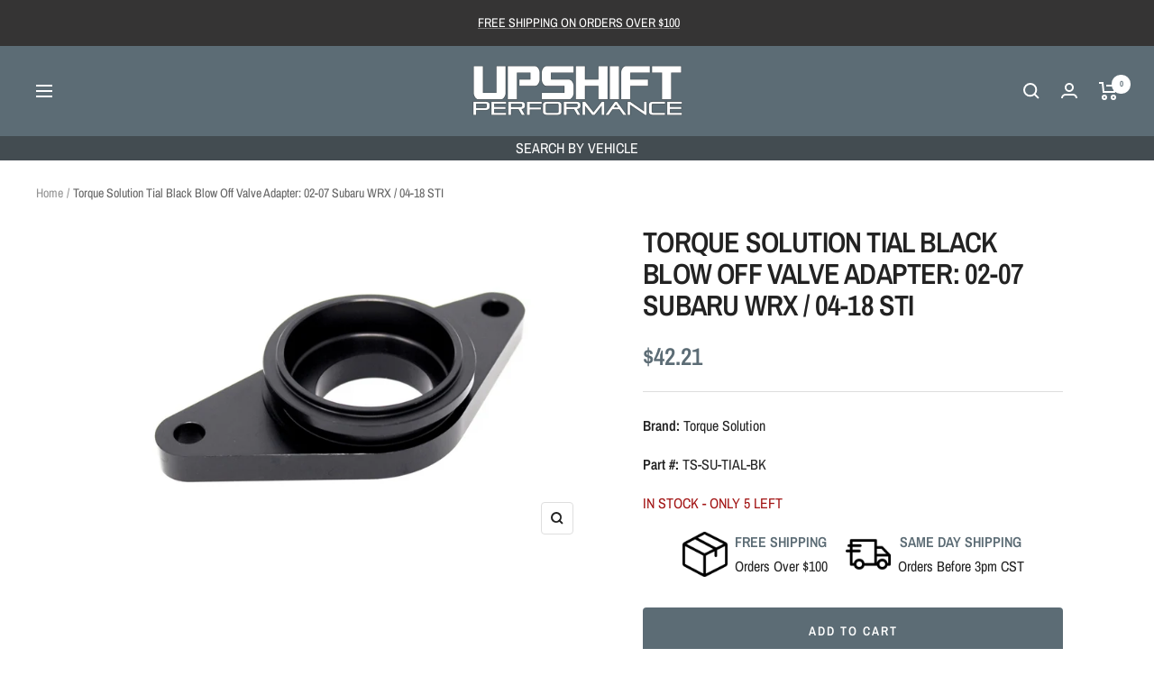

--- FILE ---
content_type: text/html; charset=utf-8
request_url: https://upshiftperformance.com/products/torque-solution-tial-black-blow-off-valve-adapter-02-07-subaru-wrx-04-18-sti
body_size: 27107
content:
<!doctype html><html class="no-js" lang="en" dir="ltr">
  <head>

    
    <!-- Google Tag Manager -->
<script>(function(w,d,s,l,i){w[l]=w[l]||[];w[l].push({'gtm.start':
new Date().getTime(),event:'gtm.js'});var f=d.getElementsByTagName(s)[0],
j=d.createElement(s),dl=l!='dataLayer'?'&l='+l:'';j.async=true;j.src=
'https://www.googletagmanager.com/gtm.js?id='+i+dl;f.parentNode.insertBefore(j,f);
})(window,document,'script','dataLayer','GTM-T4MQ286D');</script>
<!-- End Google Tag Manager -->

    
    <meta charset="utf-8">
    <meta name="viewport" content="width=device-width, initial-scale=1.0, height=device-height, minimum-scale=1.0, maximum-scale=1.0">
    <meta name="theme-color" content="#5c6c75">

    <title>TS-SU-TIAL-BK Torque Solution Tial Black Blow Off Valve Adapter: 02-07 Subaru WRX / 04-18 STI</title><meta name="description" content="Torque Solutions parts and components will help improve your sport compact with quality upgrades for stock parts. Their products do not only perform above expectation, but it also provides an added aesthetic value to the vehicle. This clearly proves that you can have both form and function at the same time. They test c"><link rel="canonical" href="https://upshiftperformance.com/products/torque-solution-tial-black-blow-off-valve-adapter-02-07-subaru-wrx-04-18-sti"><link rel="shortcut icon" href="//upshiftperformance.com/cdn/shop/files/Fancon_96x96.png?v=1686860277" type="image/png"><link rel="preconnect" href="https://cdn.shopify.com">
    <link rel="dns-prefetch" href="https://productreviews.shopifycdn.com">
    <link rel="dns-prefetch" href="https://www.google-analytics.com"><link rel="preconnect" href="https://fonts.shopifycdn.com" crossorigin><link rel="preload" as="style" href="//upshiftperformance.com/cdn/shop/t/20/assets/theme.css?v=129819733890562649731700415462">
    <link rel="preload" as="script" href="//upshiftperformance.com/cdn/shop/t/20/assets/vendor.js?v=32643890569905814191700327286">
    <link rel="preload" as="script" href="//upshiftperformance.com/cdn/shop/t/20/assets/theme.js?v=83022956554737160991700327286">
    <style>
  .easySearchTitle {
    color: #FFFFFF;
    text-align: center;
    list-style-type: none;
  }
  .easyHeaderContainer {
    background-color: #dddddd;
  }
  .easyHeaderContainer.hidden {
    display: none;
  }
  .easyHeaderContainer .easysearch-container {
    max-width: none !important;
    padding: 10px 0 4px !important;
  }
  .easyHeaderContainer .easysearch-container .easysearch-holder {
    width: 100%;
    text-align: center;
  }
  .easyHeaderContainer .easysearch-container .easysearch-holder .easysearch-select-holder {
    display: inline-block !important;
    width: 17%;
    margin-bottom: 0px !important;
    margin: 0 2px 6px!important;
  }
  .easyHeaderContainer .easysearch-container .easysearch-actions-holder {
    width: 13% !important;
  }
  .easyHeaderContainer .easysearch-container .easysearch-clear-holder {
    width: 100% !important;
    text-align: center;
    float: none !important;
    margin: 0 !important;
  }
  .easyHeaderContainer .easysearch-container .easysearch-btn-holder a {
    padding: 8px 15px!important;
  }
  .easyHeaderContainer .easysearch-container .easysearch-clear-holder a {
    padding: 6.5px 15px!important;
  }
  .easyHeaderContainer .easysearch-container .easysearch-select-holder select {
    color: #222222 !important;
    font-size: 16px !important;
    text-align: center;
    border: 1px solid black;
  }
  .easyHeaderContainer .easysearch-container .easysearch-select-holder select:disabled {
    border: 1px solid rgba(118, 118, 118, 0.3);
    background: #e9e9e9;
  }
  .easyHeaderContainer .easysearch-container .easysearch-btn-holder, 
  .easyHeaderContainer .easysearch-container .easysearch-select-holder-last {
    margin-right: 6px!important;
  }
  @media screen and (max-width: 768px) {
    .easyHeaderContainer .easysearch-container .easysearch-select-holder select {
      font-size: 15px !important;
    }
    .easyHeaderContainer .easysearch-container .easysearch-btn-holder {
      width: 15% !important;
    }
    .easyHeaderContainer .easysearch-container .easysearch-btn-holder a {
      padding: 6px 5px!important;
    }
    .easyHeaderContainer .easysearch-container .easysearch-clear-holder a {
      padding: 5.5px 10px!important;
    }
  }
  @media screen and (max-width: 480px) {
    .easyHeaderContainer .easysearch-container {
      padding: 10px 20px !important;
    }
    .easyHeaderContainer .easysearch-container .easysearch-holder .easysearch-select-holder {
      width: 100%;
      margin-bottom: 15px !important;
    }
    .easyHeaderContainer .easysearch-container .easysearch-btn-holder {
      width: 60% !important;
    }
    .easyHeaderContainer .easysearch-container .easysearch-clear-holder {
      width: 60%!important;
      position: unset !important;
    }
    .easyHeaderContainer .easysearch-container .easysearch-actions-holder {
      width: 100% !important;
      text-align: center;
    }
  }
</style>

<script>
  document.addEventListener('easysearch_loaded', function (){ 
    let easyContainer = document.querySelector('.easyHeaderContainer.hidden');
    let easyBtn = document.querySelector('.easySearchTitle .ss_megamenu_title');
    if(easyContainer && easyBtn){
      easyBtn.addEventListener("click", function () {
        easyContainer.classList.toggle("hidden");
      });
    }
  });

  document.addEventListener('easysearch_init_native_search_page', function (){
    easysearch.saveSearchParamsNATIVE = easysearch.saveSearchParams;
    easysearch.saveSearchParams = function(el){ return easysearch.saveSearchParamsNATIVE(el, true); }

    document.querySelector(".easysearch-clear-holder a").classList.add('easysearch-btn');
 	document.querySelector(".easysearch-clear-holder a").textContent="CLEAR CAR";
  });
  
</script>
<link rel="preload" as="fetch" href="/products/torque-solution-tial-black-blow-off-valve-adapter-02-07-subaru-wrx-04-18-sti.js" crossorigin><meta property="og:type" content="product">
  <meta property="og:title" content="Torque Solution Tial Black Blow Off Valve Adapter: 02-07 Subaru WRX / 04-18 STI">
  <meta property="product:price:amount" content="42.21">
  <meta property="product:price:currency" content="USD"><meta property="og:image" content="http://upshiftperformance.com/cdn/shop/products/ae4cf14d3a749585fb2b86ad1c9effac.jpg?v=1634614872">
  <meta property="og:image:secure_url" content="https://upshiftperformance.com/cdn/shop/products/ae4cf14d3a749585fb2b86ad1c9effac.jpg?v=1634614872">
  <meta property="og:image:width" content="800">
  <meta property="og:image:height" content="521"><meta property="og:description" content="Torque Solutions parts and components will help improve your sport compact with quality upgrades for stock parts. Their products do not only perform above expectation, but it also provides an added aesthetic value to the vehicle. This clearly proves that you can have both form and function at the same time. They test c"><meta property="og:url" content="https://upshiftperformance.com/products/torque-solution-tial-black-blow-off-valve-adapter-02-07-subaru-wrx-04-18-sti">
<meta property="og:site_name" content="Upshift Performance"><meta name="twitter:card" content="summary"><meta name="twitter:title" content="Torque Solution Tial Black Blow Off Valve Adapter: 02-07 Subaru WRX / 04-18 STI">
  <meta name="twitter:description" content="Torque Solutions parts and components will help improve your sport compact with quality upgrades for stock parts. Their products do not only perform above expectation, but it also provides an added aesthetic value to the vehicle. This clearly proves that you can have both form and function at the same time. They test countless parts in performance cars to make sure they perform as advertised. That way, you don’t waste time or money on parts."><meta name="twitter:image" content="https://upshiftperformance.com/cdn/shop/products/ae4cf14d3a749585fb2b86ad1c9effac_1200x1200_crop_center.jpg?v=1634614872">
  <meta name="twitter:image:alt" content="">
    
  <script type="application/ld+json">
  {
    "@context": "https://schema.org",
    "@type": "Product",
    "productID": 7073428242593,
    "offers": [{
          "@type": "Offer",
          "name": "Default Title",
          "availability":"https://schema.org/InStock",
          "price": 42.21,
          "priceCurrency": "USD",
          "priceValidUntil": "2026-02-11","sku": "TQSTS-SU-TIAL-BK",
            "gtin13": "TS-SU-TIAL-BK",
          "url": "/products/torque-solution-tial-black-blow-off-valve-adapter-02-07-subaru-wrx-04-18-sti?variant=41088679182497"
        }
],"brand": {
      "@type": "Brand",
      "name": "Torque Solution"
    },
    "name": "Torque Solution Tial Black Blow Off Valve Adapter: 02-07 Subaru WRX \/ 04-18 STI",
    "description": "Torque Solutions parts and components will help improve your sport compact with quality upgrades for stock parts. Their products do not only perform above expectation, but it also provides an added aesthetic value to the vehicle. This clearly proves that you can have both form and function at the same time. They test countless parts in performance cars to make sure they perform as advertised. That way, you don’t waste time or money on parts.",
    "category": "BOV Adapters",
    "url": "/products/torque-solution-tial-black-blow-off-valve-adapter-02-07-subaru-wrx-04-18-sti",
    "sku": "TQSTS-SU-TIAL-BK",
    "image": {
      "@type": "ImageObject",
      "url": "https://upshiftperformance.com/cdn/shop/products/ae4cf14d3a749585fb2b86ad1c9effac.jpg?v=1634614872&width=1024",
      "image": "https://upshiftperformance.com/cdn/shop/products/ae4cf14d3a749585fb2b86ad1c9effac.jpg?v=1634614872&width=1024",
      "name": "",
      "width": "1024",
      "height": "1024"
    }
  }
  </script>



  <script type="application/ld+json">
  {
    "@context": "https://schema.org",
    "@type": "BreadcrumbList",
  "itemListElement": [{
      "@type": "ListItem",
      "position": 1,
      "name": "Home",
      "item": "https://upshiftperformance.com"
    },{
          "@type": "ListItem",
          "position": 2,
          "name": "Torque Solution Tial Black Blow Off Valve Adapter: 02-07 Subaru WRX \/ 04-18 STI",
          "item": "https://upshiftperformance.com/products/torque-solution-tial-black-blow-off-valve-adapter-02-07-subaru-wrx-04-18-sti"
        }]
  }
  </script>


    <link rel="preload" href="//upshiftperformance.com/cdn/fonts/archivo_narrow/archivonarrow_n6.39db873f9e4e9c8ab7083354b267ce7500b7ee9e.woff2" as="font" type="font/woff2" crossorigin><link rel="preload" href="//upshiftperformance.com/cdn/fonts/archivo_narrow/archivonarrow_n4.5c3bab850a22055c235cf940f895d873a8689d70.woff2" as="font" type="font/woff2" crossorigin><style>
  /* Typography (heading) */
  @font-face {
  font-family: "Archivo Narrow";
  font-weight: 600;
  font-style: normal;
  font-display: swap;
  src: url("//upshiftperformance.com/cdn/fonts/archivo_narrow/archivonarrow_n6.39db873f9e4e9c8ab7083354b267ce7500b7ee9e.woff2") format("woff2"),
       url("//upshiftperformance.com/cdn/fonts/archivo_narrow/archivonarrow_n6.997d285d710a777a602467368cc2fbd11a20033e.woff") format("woff");
}

@font-face {
  font-family: "Archivo Narrow";
  font-weight: 600;
  font-style: italic;
  font-display: swap;
  src: url("//upshiftperformance.com/cdn/fonts/archivo_narrow/archivonarrow_i6.21c69730cb55f9ff454529f520897ee241e78c97.woff2") format("woff2"),
       url("//upshiftperformance.com/cdn/fonts/archivo_narrow/archivonarrow_i6.6c25ccdf80ef4616ffdc61ea3e51d7ed480f0d13.woff") format("woff");
}

/* Typography (body) */
  @font-face {
  font-family: "Archivo Narrow";
  font-weight: 400;
  font-style: normal;
  font-display: swap;
  src: url("//upshiftperformance.com/cdn/fonts/archivo_narrow/archivonarrow_n4.5c3bab850a22055c235cf940f895d873a8689d70.woff2") format("woff2"),
       url("//upshiftperformance.com/cdn/fonts/archivo_narrow/archivonarrow_n4.ea12dd22d3319d164475c1d047ae8f973041a9ff.woff") format("woff");
}

@font-face {
  font-family: "Archivo Narrow";
  font-weight: 400;
  font-style: italic;
  font-display: swap;
  src: url("//upshiftperformance.com/cdn/fonts/archivo_narrow/archivonarrow_i4.59445c13f0e607542640c8a56f31dcd8ed680cfa.woff2") format("woff2"),
       url("//upshiftperformance.com/cdn/fonts/archivo_narrow/archivonarrow_i4.bbf26c99347034f8df1f87b08c4a929cfc5255c8.woff") format("woff");
}

@font-face {
  font-family: "Archivo Narrow";
  font-weight: 600;
  font-style: normal;
  font-display: swap;
  src: url("//upshiftperformance.com/cdn/fonts/archivo_narrow/archivonarrow_n6.39db873f9e4e9c8ab7083354b267ce7500b7ee9e.woff2") format("woff2"),
       url("//upshiftperformance.com/cdn/fonts/archivo_narrow/archivonarrow_n6.997d285d710a777a602467368cc2fbd11a20033e.woff") format("woff");
}

@font-face {
  font-family: "Archivo Narrow";
  font-weight: 600;
  font-style: italic;
  font-display: swap;
  src: url("//upshiftperformance.com/cdn/fonts/archivo_narrow/archivonarrow_i6.21c69730cb55f9ff454529f520897ee241e78c97.woff2") format("woff2"),
       url("//upshiftperformance.com/cdn/fonts/archivo_narrow/archivonarrow_i6.6c25ccdf80ef4616ffdc61ea3e51d7ed480f0d13.woff") format("woff");
}

:root {--heading-color: 34, 34, 34;
    --text-color: 34, 34, 34;
    --background: 255, 255, 255;
    --secondary-background: 230, 233, 236;
    --border-color: 222, 222, 222;
    --border-color-darker: 167, 167, 167;
    --success-color: 92, 108, 117;
    --success-background: 222, 226, 227;
    --error-color: 113, 137, 150;
    --error-background: 245, 247, 248;
    --primary-button-background: 92, 108, 117;
    --primary-button-text-color: 255, 255, 255;
    --secondary-button-background: 92, 108, 117;
    --secondary-button-text-color: 255, 255, 255;
    --product-star-rating: 246, 164, 41;
    --product-on-sale-accent: 113, 137, 150;
    --product-sold-out-accent: 34, 34, 34;
    --product-custom-label-background: 64, 93, 230;
    --product-custom-label-text-color: 255, 255, 255;
    --product-custom-label-2-background: 243, 255, 52;
    --product-custom-label-2-text-color: 0, 0, 0;
    --product-low-stock-text-color: 162, 20, 20;
    --product-in-stock-text-color: 12, 89, 57;
    --loading-bar-background: 34, 34, 34;

    /* We duplicate some "base" colors as root colors, which is useful to use on drawer elements or popover without. Those should not be overridden to avoid issues */
    --root-heading-color: 34, 34, 34;
    --root-text-color: 34, 34, 34;
    --root-background: 255, 255, 255;
    --root-border-color: 222, 222, 222;
    --root-primary-button-background: 92, 108, 117;
    --root-primary-button-text-color: 255, 255, 255;

    --base-font-size: 16px;
    --heading-font-family: "Archivo Narrow", sans-serif;
    --heading-font-weight: 600;
    --heading-font-style: normal;
    --heading-text-transform: uppercase;
    --text-font-family: "Archivo Narrow", sans-serif;
    --text-font-weight: 400;
    --text-font-style: normal;
    --text-font-bold-weight: 600;

    /* Typography (font size) */
    --heading-xxsmall-font-size: 10px;
    --heading-xsmall-font-size: 10px;
    --heading-small-font-size: 11px;
    --heading-large-font-size: 32px;
    --heading-h1-font-size: 32px;
    --heading-h2-font-size: 28px;
    --heading-h3-font-size: 26px;
    --heading-h4-font-size: 22px;
    --heading-h5-font-size: 18px;
    --heading-h6-font-size: 16px;

    /* Control the look and feel of the theme by changing radius of various elements */
    --button-border-radius: 4px;
    --block-border-radius: 8px;
    --block-border-radius-reduced: 4px;
    --color-swatch-border-radius: 0px;

    /* Button size */
    --button-height: 48px;
    --button-small-height: 40px;

    /* Form related */
    --form-input-field-height: 48px;
    --form-input-gap: 16px;
    --form-submit-margin: 24px;

    /* Product listing related variables */
    --product-list-block-spacing: 32px;

    /* Video related */
    --play-button-background: 255, 255, 255;
    --play-button-arrow: 34, 34, 34;

    /* RTL support */
    --transform-logical-flip: 1;
    --transform-origin-start: left;
    --transform-origin-end: right;

    /* Other */
    --zoom-cursor-svg-url: url(//upshiftperformance.com/cdn/shop/t/20/assets/zoom-cursor.svg?v=184394785362196816781700327286);
    --arrow-right-svg-url: url(//upshiftperformance.com/cdn/shop/t/20/assets/arrow-right.svg?v=2151866357717726961700327286);
    --arrow-left-svg-url: url(//upshiftperformance.com/cdn/shop/t/20/assets/arrow-left.svg?v=28017100529542663401700327286);

    /* Some useful variables that we can reuse in our CSS. Some explanation are needed for some of them:
       - container-max-width-minus-gutters: represents the container max width without the edge gutters
       - container-outer-width: considering the screen width, represent all the space outside the container
       - container-outer-margin: same as container-outer-width but get set to 0 inside a container
       - container-inner-width: the effective space inside the container (minus gutters)
       - grid-column-width: represents the width of a single column of the grid
       - vertical-breather: this is a variable that defines the global "spacing" between sections, and inside the section
                            to create some "breath" and minimum spacing
     */
    --container-max-width: 1600px;
    --container-gutter: 24px;
    --container-max-width-minus-gutters: calc(var(--container-max-width) - (var(--container-gutter)) * 2);
    --container-outer-width: max(calc((100vw - var(--container-max-width-minus-gutters)) / 2), var(--container-gutter));
    --container-outer-margin: var(--container-outer-width);
    --container-inner-width: calc(100vw - var(--container-outer-width) * 2);

    --grid-column-count: 10;
    --grid-gap: 24px;
    --grid-column-width: calc((100vw - var(--container-outer-width) * 2 - var(--grid-gap) * (var(--grid-column-count) - 1)) / var(--grid-column-count));

    --vertical-breather: 28px;
    --vertical-breather-tight: 28px;

    /* Shopify related variables */
    --payment-terms-background-color: #fff;
  }

  @media screen and (min-width: 741px) {
    :root {
      --container-gutter: 40px;
      --grid-column-count: 20;
      --vertical-breather: 40px;
      --vertical-breather-tight: 40px;

      /* Typography (font size) */
      --heading-xsmall-font-size: 11px;
      --heading-small-font-size: 12px;
      --heading-large-font-size: 48px;
      --heading-h1-font-size: 48px;
      --heading-h2-font-size: 36px;
      --heading-h3-font-size: 30px;
      --heading-h4-font-size: 22px;
      --heading-h5-font-size: 18px;
      --heading-h6-font-size: 16px;

      /* Form related */
      --form-input-field-height: 52px;
      --form-submit-margin: 32px;

      /* Button size */
      --button-height: 52px;
      --button-small-height: 44px;
    }
  }

  @media screen and (min-width: 1200px) {
    :root {
      --vertical-breather: 48px;
      --vertical-breather-tight: 48px;
      --product-list-block-spacing: 48px;

      /* Typography */
      --heading-large-font-size: 58px;
      --heading-h1-font-size: 50px;
      --heading-h2-font-size: 44px;
      --heading-h3-font-size: 32px;
      --heading-h4-font-size: 26px;
      --heading-h5-font-size: 22px;
      --heading-h6-font-size: 16px;
    }
  }

  @media screen and (min-width: 1600px) {
    :root {
      --vertical-breather: 48px;
      --vertical-breather-tight: 48px;
    }
  }
</style>
    <script>
  // This allows to expose several variables to the global scope, to be used in scripts
  window.themeVariables = {
    settings: {
      direction: "ltr",
      pageType: "product",
      cartCount: 0,
      moneyFormat: "${{amount}}",
      moneyWithCurrencyFormat: "${{amount}} USD",
      showVendor: false,
      discountMode: "percentage",
      currencyCodeEnabled: false,
      cartType: "message",
      cartCurrency: "USD",
      mobileZoomFactor: 2.5
    },

    routes: {
      host: "upshiftperformance.com",
      rootUrl: "\/",
      rootUrlWithoutSlash: '',
      cartUrl: "\/cart",
      cartAddUrl: "\/cart\/add",
      cartChangeUrl: "\/cart\/change",
      searchUrl: "\/search",
      predictiveSearchUrl: "\/search\/suggest",
      productRecommendationsUrl: "\/recommendations\/products"
    },

    strings: {
      accessibilityDelete: "Delete",
      accessibilityClose: "Close",
      collectionSoldOut: "Sold out",
      collectionDiscount: "Save @savings@",
      productSalePrice: "Sale price",
      productRegularPrice: "Regular price",
      productFormUnavailable: "Unavailable",
      productFormSoldOut: "OUT OF STOCK - RESTOCKING SOON",
      productFormPreOrder: "Pre-order",
      productFormAddToCart: "Add to cart",
      searchNoResults: "No results could be found.",
      searchNewSearch: "New search",
      searchProducts: "Products",
      searchArticles: "Journal",
      searchPages: "Pages",
      searchCollections: "Collections",
      cartViewCart: "View cart",
      cartItemAdded: "Item added to your cart!",
      cartItemAddedShort: "Added to your cart!",
      cartAddOrderNote: "Add order note",
      cartEditOrderNote: "Edit order note",
      shippingEstimatorNoResults: "Sorry, we do not ship to your address.",
      shippingEstimatorOneResult: "There is one shipping rate for your address:",
      shippingEstimatorMultipleResults: "There are several shipping rates for your address:",
      shippingEstimatorError: "One or more error occurred while retrieving shipping rates:"
    },

    libs: {
      flickity: "\/\/upshiftperformance.com\/cdn\/shop\/t\/20\/assets\/flickity.js?v=176646718982628074891700327286",
      photoswipe: "\/\/upshiftperformance.com\/cdn\/shop\/t\/20\/assets\/photoswipe.js?v=132268647426145925301700327286",
      qrCode: "\/\/upshiftperformance.com\/cdn\/shopifycloud\/storefront\/assets\/themes_support\/vendor\/qrcode-3f2b403b.js"
    },

    breakpoints: {
      phone: 'screen and (max-width: 740px)',
      tablet: 'screen and (min-width: 741px) and (max-width: 999px)',
      tabletAndUp: 'screen and (min-width: 741px)',
      pocket: 'screen and (max-width: 999px)',
      lap: 'screen and (min-width: 1000px) and (max-width: 1199px)',
      lapAndUp: 'screen and (min-width: 1000px)',
      desktop: 'screen and (min-width: 1200px)',
      wide: 'screen and (min-width: 1400px)'
    }
  };

  window.addEventListener('pageshow', async () => {
    const cartContent = await (await fetch(`${window.themeVariables.routes.cartUrl}.js`, {cache: 'reload'})).json();
    document.documentElement.dispatchEvent(new CustomEvent('cart:refresh', {detail: {cart: cartContent}}));
  });

  if ('noModule' in HTMLScriptElement.prototype) {
    // Old browsers (like IE) that does not support module will be considered as if not executing JS at all
    document.documentElement.className = document.documentElement.className.replace('no-js', 'js');

    requestAnimationFrame(() => {
      const viewportHeight = (window.visualViewport ? window.visualViewport.height : document.documentElement.clientHeight);
      document.documentElement.style.setProperty('--window-height',viewportHeight + 'px');
    });
  }// We save the product ID in local storage to be eventually used for recently viewed section
    try {
      const items = JSON.parse(localStorage.getItem('theme:recently-viewed-products') || '[]');

      // We check if the current product already exists, and if it does not, we add it at the start
      if (!items.includes(7073428242593)) {
        items.unshift(7073428242593);
      }

      localStorage.setItem('theme:recently-viewed-products', JSON.stringify(items.slice(0, 20)));
    } catch (e) {
      // Safari in private mode does not allow setting item, we silently fail
    }</script>

    <link rel="stylesheet" href="//upshiftperformance.com/cdn/shop/t/20/assets/theme.css?v=129819733890562649731700415462">

    <script src="//upshiftperformance.com/cdn/shop/t/20/assets/vendor.js?v=32643890569905814191700327286" defer></script>
    <script src="//upshiftperformance.com/cdn/shop/t/20/assets/theme.js?v=83022956554737160991700327286" defer></script>
    <script src="//upshiftperformance.com/cdn/shop/t/20/assets/custom.js?v=167639537848865775061700327286" defer></script>

    <script>window.performance && window.performance.mark && window.performance.mark('shopify.content_for_header.start');</script><meta name="google-site-verification" content="EuyPFfTebaQBEb52GXuH-HEVk8bZTEUWkQq-PjH8G20">
<meta name="facebook-domain-verification" content="1y697r7sr3q8cq6tp5xphwp2vjjzrt">
<meta id="shopify-digital-wallet" name="shopify-digital-wallet" content="/59500331169/digital_wallets/dialog">
<meta name="shopify-checkout-api-token" content="b42b25bd29beb3ff0dfe115f3a3a4151">
<meta id="in-context-paypal-metadata" data-shop-id="59500331169" data-venmo-supported="false" data-environment="production" data-locale="en_US" data-paypal-v4="true" data-currency="USD">
<link rel="alternate" type="application/json+oembed" href="https://upshiftperformance.com/products/torque-solution-tial-black-blow-off-valve-adapter-02-07-subaru-wrx-04-18-sti.oembed">
<script async="async" src="/checkouts/internal/preloads.js?locale=en-US"></script>
<link rel="preconnect" href="https://shop.app" crossorigin="anonymous">
<script async="async" src="https://shop.app/checkouts/internal/preloads.js?locale=en-US&shop_id=59500331169" crossorigin="anonymous"></script>
<script id="apple-pay-shop-capabilities" type="application/json">{"shopId":59500331169,"countryCode":"US","currencyCode":"USD","merchantCapabilities":["supports3DS"],"merchantId":"gid:\/\/shopify\/Shop\/59500331169","merchantName":"Upshift Performance","requiredBillingContactFields":["postalAddress","email","phone"],"requiredShippingContactFields":["postalAddress","email","phone"],"shippingType":"shipping","supportedNetworks":["visa","masterCard","amex","discover","elo","jcb"],"total":{"type":"pending","label":"Upshift Performance","amount":"1.00"},"shopifyPaymentsEnabled":true,"supportsSubscriptions":true}</script>
<script id="shopify-features" type="application/json">{"accessToken":"b42b25bd29beb3ff0dfe115f3a3a4151","betas":["rich-media-storefront-analytics"],"domain":"upshiftperformance.com","predictiveSearch":true,"shopId":59500331169,"locale":"en"}</script>
<script>var Shopify = Shopify || {};
Shopify.shop = "upshift-performance.myshopify.com";
Shopify.locale = "en";
Shopify.currency = {"active":"USD","rate":"1.0"};
Shopify.country = "US";
Shopify.theme = {"name":"Focal | With Update(FINAL-with Tables)","id":137903046913,"schema_name":"Focal","schema_version":"10.1.3","theme_store_id":714,"role":"main"};
Shopify.theme.handle = "null";
Shopify.theme.style = {"id":null,"handle":null};
Shopify.cdnHost = "upshiftperformance.com/cdn";
Shopify.routes = Shopify.routes || {};
Shopify.routes.root = "/";</script>
<script type="module">!function(o){(o.Shopify=o.Shopify||{}).modules=!0}(window);</script>
<script>!function(o){function n(){var o=[];function n(){o.push(Array.prototype.slice.apply(arguments))}return n.q=o,n}var t=o.Shopify=o.Shopify||{};t.loadFeatures=n(),t.autoloadFeatures=n()}(window);</script>
<script>
  window.ShopifyPay = window.ShopifyPay || {};
  window.ShopifyPay.apiHost = "shop.app\/pay";
  window.ShopifyPay.redirectState = null;
</script>
<script id="shop-js-analytics" type="application/json">{"pageType":"product"}</script>
<script defer="defer" async type="module" src="//upshiftperformance.com/cdn/shopifycloud/shop-js/modules/v2/client.init-shop-cart-sync_BN7fPSNr.en.esm.js"></script>
<script defer="defer" async type="module" src="//upshiftperformance.com/cdn/shopifycloud/shop-js/modules/v2/chunk.common_Cbph3Kss.esm.js"></script>
<script defer="defer" async type="module" src="//upshiftperformance.com/cdn/shopifycloud/shop-js/modules/v2/chunk.modal_DKumMAJ1.esm.js"></script>
<script type="module">
  await import("//upshiftperformance.com/cdn/shopifycloud/shop-js/modules/v2/client.init-shop-cart-sync_BN7fPSNr.en.esm.js");
await import("//upshiftperformance.com/cdn/shopifycloud/shop-js/modules/v2/chunk.common_Cbph3Kss.esm.js");
await import("//upshiftperformance.com/cdn/shopifycloud/shop-js/modules/v2/chunk.modal_DKumMAJ1.esm.js");

  window.Shopify.SignInWithShop?.initShopCartSync?.({"fedCMEnabled":true,"windoidEnabled":true});

</script>
<script defer="defer" async type="module" src="//upshiftperformance.com/cdn/shopifycloud/shop-js/modules/v2/client.payment-terms_BxzfvcZJ.en.esm.js"></script>
<script defer="defer" async type="module" src="//upshiftperformance.com/cdn/shopifycloud/shop-js/modules/v2/chunk.common_Cbph3Kss.esm.js"></script>
<script defer="defer" async type="module" src="//upshiftperformance.com/cdn/shopifycloud/shop-js/modules/v2/chunk.modal_DKumMAJ1.esm.js"></script>
<script type="module">
  await import("//upshiftperformance.com/cdn/shopifycloud/shop-js/modules/v2/client.payment-terms_BxzfvcZJ.en.esm.js");
await import("//upshiftperformance.com/cdn/shopifycloud/shop-js/modules/v2/chunk.common_Cbph3Kss.esm.js");
await import("//upshiftperformance.com/cdn/shopifycloud/shop-js/modules/v2/chunk.modal_DKumMAJ1.esm.js");

  
</script>
<script>
  window.Shopify = window.Shopify || {};
  if (!window.Shopify.featureAssets) window.Shopify.featureAssets = {};
  window.Shopify.featureAssets['shop-js'] = {"shop-cart-sync":["modules/v2/client.shop-cart-sync_CJVUk8Jm.en.esm.js","modules/v2/chunk.common_Cbph3Kss.esm.js","modules/v2/chunk.modal_DKumMAJ1.esm.js"],"init-fed-cm":["modules/v2/client.init-fed-cm_7Fvt41F4.en.esm.js","modules/v2/chunk.common_Cbph3Kss.esm.js","modules/v2/chunk.modal_DKumMAJ1.esm.js"],"init-shop-email-lookup-coordinator":["modules/v2/client.init-shop-email-lookup-coordinator_Cc088_bR.en.esm.js","modules/v2/chunk.common_Cbph3Kss.esm.js","modules/v2/chunk.modal_DKumMAJ1.esm.js"],"init-windoid":["modules/v2/client.init-windoid_hPopwJRj.en.esm.js","modules/v2/chunk.common_Cbph3Kss.esm.js","modules/v2/chunk.modal_DKumMAJ1.esm.js"],"shop-button":["modules/v2/client.shop-button_B0jaPSNF.en.esm.js","modules/v2/chunk.common_Cbph3Kss.esm.js","modules/v2/chunk.modal_DKumMAJ1.esm.js"],"shop-cash-offers":["modules/v2/client.shop-cash-offers_DPIskqss.en.esm.js","modules/v2/chunk.common_Cbph3Kss.esm.js","modules/v2/chunk.modal_DKumMAJ1.esm.js"],"shop-toast-manager":["modules/v2/client.shop-toast-manager_CK7RT69O.en.esm.js","modules/v2/chunk.common_Cbph3Kss.esm.js","modules/v2/chunk.modal_DKumMAJ1.esm.js"],"init-shop-cart-sync":["modules/v2/client.init-shop-cart-sync_BN7fPSNr.en.esm.js","modules/v2/chunk.common_Cbph3Kss.esm.js","modules/v2/chunk.modal_DKumMAJ1.esm.js"],"init-customer-accounts-sign-up":["modules/v2/client.init-customer-accounts-sign-up_CfPf4CXf.en.esm.js","modules/v2/client.shop-login-button_DeIztwXF.en.esm.js","modules/v2/chunk.common_Cbph3Kss.esm.js","modules/v2/chunk.modal_DKumMAJ1.esm.js"],"pay-button":["modules/v2/client.pay-button_CgIwFSYN.en.esm.js","modules/v2/chunk.common_Cbph3Kss.esm.js","modules/v2/chunk.modal_DKumMAJ1.esm.js"],"init-customer-accounts":["modules/v2/client.init-customer-accounts_DQ3x16JI.en.esm.js","modules/v2/client.shop-login-button_DeIztwXF.en.esm.js","modules/v2/chunk.common_Cbph3Kss.esm.js","modules/v2/chunk.modal_DKumMAJ1.esm.js"],"avatar":["modules/v2/client.avatar_BTnouDA3.en.esm.js"],"init-shop-for-new-customer-accounts":["modules/v2/client.init-shop-for-new-customer-accounts_CsZy_esa.en.esm.js","modules/v2/client.shop-login-button_DeIztwXF.en.esm.js","modules/v2/chunk.common_Cbph3Kss.esm.js","modules/v2/chunk.modal_DKumMAJ1.esm.js"],"shop-follow-button":["modules/v2/client.shop-follow-button_BRMJjgGd.en.esm.js","modules/v2/chunk.common_Cbph3Kss.esm.js","modules/v2/chunk.modal_DKumMAJ1.esm.js"],"checkout-modal":["modules/v2/client.checkout-modal_B9Drz_yf.en.esm.js","modules/v2/chunk.common_Cbph3Kss.esm.js","modules/v2/chunk.modal_DKumMAJ1.esm.js"],"shop-login-button":["modules/v2/client.shop-login-button_DeIztwXF.en.esm.js","modules/v2/chunk.common_Cbph3Kss.esm.js","modules/v2/chunk.modal_DKumMAJ1.esm.js"],"lead-capture":["modules/v2/client.lead-capture_DXYzFM3R.en.esm.js","modules/v2/chunk.common_Cbph3Kss.esm.js","modules/v2/chunk.modal_DKumMAJ1.esm.js"],"shop-login":["modules/v2/client.shop-login_CA5pJqmO.en.esm.js","modules/v2/chunk.common_Cbph3Kss.esm.js","modules/v2/chunk.modal_DKumMAJ1.esm.js"],"payment-terms":["modules/v2/client.payment-terms_BxzfvcZJ.en.esm.js","modules/v2/chunk.common_Cbph3Kss.esm.js","modules/v2/chunk.modal_DKumMAJ1.esm.js"]};
</script>
<script id="__st">var __st={"a":59500331169,"offset":-21600,"reqid":"fcc8fe89-00fb-492a-b9cd-83d7db0b3cf9-1769987286","pageurl":"upshiftperformance.com\/products\/torque-solution-tial-black-blow-off-valve-adapter-02-07-subaru-wrx-04-18-sti","u":"b86bf496da78","p":"product","rtyp":"product","rid":7073428242593};</script>
<script>window.ShopifyPaypalV4VisibilityTracking = true;</script>
<script id="captcha-bootstrap">!function(){'use strict';const t='contact',e='account',n='new_comment',o=[[t,t],['blogs',n],['comments',n],[t,'customer']],c=[[e,'customer_login'],[e,'guest_login'],[e,'recover_customer_password'],[e,'create_customer']],r=t=>t.map((([t,e])=>`form[action*='/${t}']:not([data-nocaptcha='true']) input[name='form_type'][value='${e}']`)).join(','),a=t=>()=>t?[...document.querySelectorAll(t)].map((t=>t.form)):[];function s(){const t=[...o],e=r(t);return a(e)}const i='password',u='form_key',d=['recaptcha-v3-token','g-recaptcha-response','h-captcha-response',i],f=()=>{try{return window.sessionStorage}catch{return}},m='__shopify_v',_=t=>t.elements[u];function p(t,e,n=!1){try{const o=window.sessionStorage,c=JSON.parse(o.getItem(e)),{data:r}=function(t){const{data:e,action:n}=t;return t[m]||n?{data:e,action:n}:{data:t,action:n}}(c);for(const[e,n]of Object.entries(r))t.elements[e]&&(t.elements[e].value=n);n&&o.removeItem(e)}catch(o){console.error('form repopulation failed',{error:o})}}const l='form_type',E='cptcha';function T(t){t.dataset[E]=!0}const w=window,h=w.document,L='Shopify',v='ce_forms',y='captcha';let A=!1;((t,e)=>{const n=(g='f06e6c50-85a8-45c8-87d0-21a2b65856fe',I='https://cdn.shopify.com/shopifycloud/storefront-forms-hcaptcha/ce_storefront_forms_captcha_hcaptcha.v1.5.2.iife.js',D={infoText:'Protected by hCaptcha',privacyText:'Privacy',termsText:'Terms'},(t,e,n)=>{const o=w[L][v],c=o.bindForm;if(c)return c(t,g,e,D).then(n);var r;o.q.push([[t,g,e,D],n]),r=I,A||(h.body.append(Object.assign(h.createElement('script'),{id:'captcha-provider',async:!0,src:r})),A=!0)});var g,I,D;w[L]=w[L]||{},w[L][v]=w[L][v]||{},w[L][v].q=[],w[L][y]=w[L][y]||{},w[L][y].protect=function(t,e){n(t,void 0,e),T(t)},Object.freeze(w[L][y]),function(t,e,n,w,h,L){const[v,y,A,g]=function(t,e,n){const i=e?o:[],u=t?c:[],d=[...i,...u],f=r(d),m=r(i),_=r(d.filter((([t,e])=>n.includes(e))));return[a(f),a(m),a(_),s()]}(w,h,L),I=t=>{const e=t.target;return e instanceof HTMLFormElement?e:e&&e.form},D=t=>v().includes(t);t.addEventListener('submit',(t=>{const e=I(t);if(!e)return;const n=D(e)&&!e.dataset.hcaptchaBound&&!e.dataset.recaptchaBound,o=_(e),c=g().includes(e)&&(!o||!o.value);(n||c)&&t.preventDefault(),c&&!n&&(function(t){try{if(!f())return;!function(t){const e=f();if(!e)return;const n=_(t);if(!n)return;const o=n.value;o&&e.removeItem(o)}(t);const e=Array.from(Array(32),(()=>Math.random().toString(36)[2])).join('');!function(t,e){_(t)||t.append(Object.assign(document.createElement('input'),{type:'hidden',name:u})),t.elements[u].value=e}(t,e),function(t,e){const n=f();if(!n)return;const o=[...t.querySelectorAll(`input[type='${i}']`)].map((({name:t})=>t)),c=[...d,...o],r={};for(const[a,s]of new FormData(t).entries())c.includes(a)||(r[a]=s);n.setItem(e,JSON.stringify({[m]:1,action:t.action,data:r}))}(t,e)}catch(e){console.error('failed to persist form',e)}}(e),e.submit())}));const S=(t,e)=>{t&&!t.dataset[E]&&(n(t,e.some((e=>e===t))),T(t))};for(const o of['focusin','change'])t.addEventListener(o,(t=>{const e=I(t);D(e)&&S(e,y())}));const B=e.get('form_key'),M=e.get(l),P=B&&M;t.addEventListener('DOMContentLoaded',(()=>{const t=y();if(P)for(const e of t)e.elements[l].value===M&&p(e,B);[...new Set([...A(),...v().filter((t=>'true'===t.dataset.shopifyCaptcha))])].forEach((e=>S(e,t)))}))}(h,new URLSearchParams(w.location.search),n,t,e,['guest_login'])})(!1,!0)}();</script>
<script integrity="sha256-4kQ18oKyAcykRKYeNunJcIwy7WH5gtpwJnB7kiuLZ1E=" data-source-attribution="shopify.loadfeatures" defer="defer" src="//upshiftperformance.com/cdn/shopifycloud/storefront/assets/storefront/load_feature-a0a9edcb.js" crossorigin="anonymous"></script>
<script crossorigin="anonymous" defer="defer" src="//upshiftperformance.com/cdn/shopifycloud/storefront/assets/shopify_pay/storefront-65b4c6d7.js?v=20250812"></script>
<script data-source-attribution="shopify.dynamic_checkout.dynamic.init">var Shopify=Shopify||{};Shopify.PaymentButton=Shopify.PaymentButton||{isStorefrontPortableWallets:!0,init:function(){window.Shopify.PaymentButton.init=function(){};var t=document.createElement("script");t.src="https://upshiftperformance.com/cdn/shopifycloud/portable-wallets/latest/portable-wallets.en.js",t.type="module",document.head.appendChild(t)}};
</script>
<script data-source-attribution="shopify.dynamic_checkout.buyer_consent">
  function portableWalletsHideBuyerConsent(e){var t=document.getElementById("shopify-buyer-consent"),n=document.getElementById("shopify-subscription-policy-button");t&&n&&(t.classList.add("hidden"),t.setAttribute("aria-hidden","true"),n.removeEventListener("click",e))}function portableWalletsShowBuyerConsent(e){var t=document.getElementById("shopify-buyer-consent"),n=document.getElementById("shopify-subscription-policy-button");t&&n&&(t.classList.remove("hidden"),t.removeAttribute("aria-hidden"),n.addEventListener("click",e))}window.Shopify?.PaymentButton&&(window.Shopify.PaymentButton.hideBuyerConsent=portableWalletsHideBuyerConsent,window.Shopify.PaymentButton.showBuyerConsent=portableWalletsShowBuyerConsent);
</script>
<script data-source-attribution="shopify.dynamic_checkout.cart.bootstrap">document.addEventListener("DOMContentLoaded",(function(){function t(){return document.querySelector("shopify-accelerated-checkout-cart, shopify-accelerated-checkout")}if(t())Shopify.PaymentButton.init();else{new MutationObserver((function(e,n){t()&&(Shopify.PaymentButton.init(),n.disconnect())})).observe(document.body,{childList:!0,subtree:!0})}}));
</script>
<link id="shopify-accelerated-checkout-styles" rel="stylesheet" media="screen" href="https://upshiftperformance.com/cdn/shopifycloud/portable-wallets/latest/accelerated-checkout-backwards-compat.css" crossorigin="anonymous">
<style id="shopify-accelerated-checkout-cart">
        #shopify-buyer-consent {
  margin-top: 1em;
  display: inline-block;
  width: 100%;
}

#shopify-buyer-consent.hidden {
  display: none;
}

#shopify-subscription-policy-button {
  background: none;
  border: none;
  padding: 0;
  text-decoration: underline;
  font-size: inherit;
  cursor: pointer;
}

#shopify-subscription-policy-button::before {
  box-shadow: none;
}

      </style>

<script>window.performance && window.performance.mark && window.performance.mark('shopify.content_for_header.end');</script>
    <style>
      .price--compare, .label--highlight{display:none!important;}
      .price--highlight, .price{color:#5c6c75; font-size: 17px; font-weight:700}
      product-meta .price{font-size:27px!important}
    </style>
  <script src="https://cdn.shopify.com/extensions/019c0e19-4e85-7c09-9aee-9c765c6d0d63/shopify-cli-45/assets/reputon-ebay-standard-widget.js" type="text/javascript" defer="defer"></script>
<link href="https://monorail-edge.shopifysvc.com" rel="dns-prefetch">
<script>(function(){if ("sendBeacon" in navigator && "performance" in window) {try {var session_token_from_headers = performance.getEntriesByType('navigation')[0].serverTiming.find(x => x.name == '_s').description;} catch {var session_token_from_headers = undefined;}var session_cookie_matches = document.cookie.match(/_shopify_s=([^;]*)/);var session_token_from_cookie = session_cookie_matches && session_cookie_matches.length === 2 ? session_cookie_matches[1] : "";var session_token = session_token_from_headers || session_token_from_cookie || "";function handle_abandonment_event(e) {var entries = performance.getEntries().filter(function(entry) {return /monorail-edge.shopifysvc.com/.test(entry.name);});if (!window.abandonment_tracked && entries.length === 0) {window.abandonment_tracked = true;var currentMs = Date.now();var navigation_start = performance.timing.navigationStart;var payload = {shop_id: 59500331169,url: window.location.href,navigation_start,duration: currentMs - navigation_start,session_token,page_type: "product"};window.navigator.sendBeacon("https://monorail-edge.shopifysvc.com/v1/produce", JSON.stringify({schema_id: "online_store_buyer_site_abandonment/1.1",payload: payload,metadata: {event_created_at_ms: currentMs,event_sent_at_ms: currentMs}}));}}window.addEventListener('pagehide', handle_abandonment_event);}}());</script>
<script id="web-pixels-manager-setup">(function e(e,d,r,n,o){if(void 0===o&&(o={}),!Boolean(null===(a=null===(i=window.Shopify)||void 0===i?void 0:i.analytics)||void 0===a?void 0:a.replayQueue)){var i,a;window.Shopify=window.Shopify||{};var t=window.Shopify;t.analytics=t.analytics||{};var s=t.analytics;s.replayQueue=[],s.publish=function(e,d,r){return s.replayQueue.push([e,d,r]),!0};try{self.performance.mark("wpm:start")}catch(e){}var l=function(){var e={modern:/Edge?\/(1{2}[4-9]|1[2-9]\d|[2-9]\d{2}|\d{4,})\.\d+(\.\d+|)|Firefox\/(1{2}[4-9]|1[2-9]\d|[2-9]\d{2}|\d{4,})\.\d+(\.\d+|)|Chrom(ium|e)\/(9{2}|\d{3,})\.\d+(\.\d+|)|(Maci|X1{2}).+ Version\/(15\.\d+|(1[6-9]|[2-9]\d|\d{3,})\.\d+)([,.]\d+|)( \(\w+\)|)( Mobile\/\w+|) Safari\/|Chrome.+OPR\/(9{2}|\d{3,})\.\d+\.\d+|(CPU[ +]OS|iPhone[ +]OS|CPU[ +]iPhone|CPU IPhone OS|CPU iPad OS)[ +]+(15[._]\d+|(1[6-9]|[2-9]\d|\d{3,})[._]\d+)([._]\d+|)|Android:?[ /-](13[3-9]|1[4-9]\d|[2-9]\d{2}|\d{4,})(\.\d+|)(\.\d+|)|Android.+Firefox\/(13[5-9]|1[4-9]\d|[2-9]\d{2}|\d{4,})\.\d+(\.\d+|)|Android.+Chrom(ium|e)\/(13[3-9]|1[4-9]\d|[2-9]\d{2}|\d{4,})\.\d+(\.\d+|)|SamsungBrowser\/([2-9]\d|\d{3,})\.\d+/,legacy:/Edge?\/(1[6-9]|[2-9]\d|\d{3,})\.\d+(\.\d+|)|Firefox\/(5[4-9]|[6-9]\d|\d{3,})\.\d+(\.\d+|)|Chrom(ium|e)\/(5[1-9]|[6-9]\d|\d{3,})\.\d+(\.\d+|)([\d.]+$|.*Safari\/(?![\d.]+ Edge\/[\d.]+$))|(Maci|X1{2}).+ Version\/(10\.\d+|(1[1-9]|[2-9]\d|\d{3,})\.\d+)([,.]\d+|)( \(\w+\)|)( Mobile\/\w+|) Safari\/|Chrome.+OPR\/(3[89]|[4-9]\d|\d{3,})\.\d+\.\d+|(CPU[ +]OS|iPhone[ +]OS|CPU[ +]iPhone|CPU IPhone OS|CPU iPad OS)[ +]+(10[._]\d+|(1[1-9]|[2-9]\d|\d{3,})[._]\d+)([._]\d+|)|Android:?[ /-](13[3-9]|1[4-9]\d|[2-9]\d{2}|\d{4,})(\.\d+|)(\.\d+|)|Mobile Safari.+OPR\/([89]\d|\d{3,})\.\d+\.\d+|Android.+Firefox\/(13[5-9]|1[4-9]\d|[2-9]\d{2}|\d{4,})\.\d+(\.\d+|)|Android.+Chrom(ium|e)\/(13[3-9]|1[4-9]\d|[2-9]\d{2}|\d{4,})\.\d+(\.\d+|)|Android.+(UC? ?Browser|UCWEB|U3)[ /]?(15\.([5-9]|\d{2,})|(1[6-9]|[2-9]\d|\d{3,})\.\d+)\.\d+|SamsungBrowser\/(5\.\d+|([6-9]|\d{2,})\.\d+)|Android.+MQ{2}Browser\/(14(\.(9|\d{2,})|)|(1[5-9]|[2-9]\d|\d{3,})(\.\d+|))(\.\d+|)|K[Aa][Ii]OS\/(3\.\d+|([4-9]|\d{2,})\.\d+)(\.\d+|)/},d=e.modern,r=e.legacy,n=navigator.userAgent;return n.match(d)?"modern":n.match(r)?"legacy":"unknown"}(),u="modern"===l?"modern":"legacy",c=(null!=n?n:{modern:"",legacy:""})[u],f=function(e){return[e.baseUrl,"/wpm","/b",e.hashVersion,"modern"===e.buildTarget?"m":"l",".js"].join("")}({baseUrl:d,hashVersion:r,buildTarget:u}),m=function(e){var d=e.version,r=e.bundleTarget,n=e.surface,o=e.pageUrl,i=e.monorailEndpoint;return{emit:function(e){var a=e.status,t=e.errorMsg,s=(new Date).getTime(),l=JSON.stringify({metadata:{event_sent_at_ms:s},events:[{schema_id:"web_pixels_manager_load/3.1",payload:{version:d,bundle_target:r,page_url:o,status:a,surface:n,error_msg:t},metadata:{event_created_at_ms:s}}]});if(!i)return console&&console.warn&&console.warn("[Web Pixels Manager] No Monorail endpoint provided, skipping logging."),!1;try{return self.navigator.sendBeacon.bind(self.navigator)(i,l)}catch(e){}var u=new XMLHttpRequest;try{return u.open("POST",i,!0),u.setRequestHeader("Content-Type","text/plain"),u.send(l),!0}catch(e){return console&&console.warn&&console.warn("[Web Pixels Manager] Got an unhandled error while logging to Monorail."),!1}}}}({version:r,bundleTarget:l,surface:e.surface,pageUrl:self.location.href,monorailEndpoint:e.monorailEndpoint});try{o.browserTarget=l,function(e){var d=e.src,r=e.async,n=void 0===r||r,o=e.onload,i=e.onerror,a=e.sri,t=e.scriptDataAttributes,s=void 0===t?{}:t,l=document.createElement("script"),u=document.querySelector("head"),c=document.querySelector("body");if(l.async=n,l.src=d,a&&(l.integrity=a,l.crossOrigin="anonymous"),s)for(var f in s)if(Object.prototype.hasOwnProperty.call(s,f))try{l.dataset[f]=s[f]}catch(e){}if(o&&l.addEventListener("load",o),i&&l.addEventListener("error",i),u)u.appendChild(l);else{if(!c)throw new Error("Did not find a head or body element to append the script");c.appendChild(l)}}({src:f,async:!0,onload:function(){if(!function(){var e,d;return Boolean(null===(d=null===(e=window.Shopify)||void 0===e?void 0:e.analytics)||void 0===d?void 0:d.initialized)}()){var d=window.webPixelsManager.init(e)||void 0;if(d){var r=window.Shopify.analytics;r.replayQueue.forEach((function(e){var r=e[0],n=e[1],o=e[2];d.publishCustomEvent(r,n,o)})),r.replayQueue=[],r.publish=d.publishCustomEvent,r.visitor=d.visitor,r.initialized=!0}}},onerror:function(){return m.emit({status:"failed",errorMsg:"".concat(f," has failed to load")})},sri:function(e){var d=/^sha384-[A-Za-z0-9+/=]+$/;return"string"==typeof e&&d.test(e)}(c)?c:"",scriptDataAttributes:o}),m.emit({status:"loading"})}catch(e){m.emit({status:"failed",errorMsg:(null==e?void 0:e.message)||"Unknown error"})}}})({shopId: 59500331169,storefrontBaseUrl: "https://upshiftperformance.com",extensionsBaseUrl: "https://extensions.shopifycdn.com/cdn/shopifycloud/web-pixels-manager",monorailEndpoint: "https://monorail-edge.shopifysvc.com/unstable/produce_batch",surface: "storefront-renderer",enabledBetaFlags: ["2dca8a86"],webPixelsConfigList: [{"id":"503513345","configuration":"{\"config\":\"{\\\"pixel_id\\\":\\\"G-XNT9H0TGXR\\\",\\\"target_country\\\":\\\"US\\\",\\\"gtag_events\\\":[{\\\"type\\\":\\\"search\\\",\\\"action_label\\\":[\\\"G-XNT9H0TGXR\\\",\\\"AW-11437569709\\\/uHjXCJ2AyI8ZEK3t7c0q\\\"]},{\\\"type\\\":\\\"begin_checkout\\\",\\\"action_label\\\":[\\\"G-XNT9H0TGXR\\\",\\\"AW-11437569709\\\/cHqLCJuByI8ZEK3t7c0q\\\"]},{\\\"type\\\":\\\"view_item\\\",\\\"action_label\\\":[\\\"G-XNT9H0TGXR\\\",\\\"AW-11437569709\\\/XgdUCJqAyI8ZEK3t7c0q\\\",\\\"MC-215B73RN2H\\\"]},{\\\"type\\\":\\\"purchase\\\",\\\"action_label\\\":[\\\"G-XNT9H0TGXR\\\",\\\"AW-11437569709\\\/v51KCMP_x48ZEK3t7c0q\\\",\\\"MC-215B73RN2H\\\"]},{\\\"type\\\":\\\"page_view\\\",\\\"action_label\\\":[\\\"G-XNT9H0TGXR\\\",\\\"AW-11437569709\\\/W3cCCMb_x48ZEK3t7c0q\\\",\\\"MC-215B73RN2H\\\"]},{\\\"type\\\":\\\"add_payment_info\\\",\\\"action_label\\\":[\\\"G-XNT9H0TGXR\\\",\\\"AW-11437569709\\\/xgyzCJ6ByI8ZEK3t7c0q\\\"]},{\\\"type\\\":\\\"add_to_cart\\\",\\\"action_label\\\":[\\\"G-XNT9H0TGXR\\\",\\\"AW-11437569709\\\/O22LCJiByI8ZEK3t7c0q\\\"]}],\\\"enable_monitoring_mode\\\":false}\"}","eventPayloadVersion":"v1","runtimeContext":"OPEN","scriptVersion":"b2a88bafab3e21179ed38636efcd8a93","type":"APP","apiClientId":1780363,"privacyPurposes":[],"dataSharingAdjustments":{"protectedCustomerApprovalScopes":["read_customer_address","read_customer_email","read_customer_name","read_customer_personal_data","read_customer_phone"]}},{"id":"211222785","configuration":"{\"pixel_id\":\"254281557708511\",\"pixel_type\":\"facebook_pixel\",\"metaapp_system_user_token\":\"-\"}","eventPayloadVersion":"v1","runtimeContext":"OPEN","scriptVersion":"ca16bc87fe92b6042fbaa3acc2fbdaa6","type":"APP","apiClientId":2329312,"privacyPurposes":["ANALYTICS","MARKETING","SALE_OF_DATA"],"dataSharingAdjustments":{"protectedCustomerApprovalScopes":["read_customer_address","read_customer_email","read_customer_name","read_customer_personal_data","read_customer_phone"]}},{"id":"shopify-app-pixel","configuration":"{}","eventPayloadVersion":"v1","runtimeContext":"STRICT","scriptVersion":"0450","apiClientId":"shopify-pixel","type":"APP","privacyPurposes":["ANALYTICS","MARKETING"]},{"id":"shopify-custom-pixel","eventPayloadVersion":"v1","runtimeContext":"LAX","scriptVersion":"0450","apiClientId":"shopify-pixel","type":"CUSTOM","privacyPurposes":["ANALYTICS","MARKETING"]}],isMerchantRequest: false,initData: {"shop":{"name":"Upshift Performance","paymentSettings":{"currencyCode":"USD"},"myshopifyDomain":"upshift-performance.myshopify.com","countryCode":"US","storefrontUrl":"https:\/\/upshiftperformance.com"},"customer":null,"cart":null,"checkout":null,"productVariants":[{"price":{"amount":42.21,"currencyCode":"USD"},"product":{"title":"Torque Solution Tial Black Blow Off Valve Adapter: 02-07 Subaru WRX \/ 04-18 STI","vendor":"Torque Solution","id":"7073428242593","untranslatedTitle":"Torque Solution Tial Black Blow Off Valve Adapter: 02-07 Subaru WRX \/ 04-18 STI","url":"\/products\/torque-solution-tial-black-blow-off-valve-adapter-02-07-subaru-wrx-04-18-sti","type":"BOV Adapters"},"id":"41088679182497","image":{"src":"\/\/upshiftperformance.com\/cdn\/shop\/products\/ae4cf14d3a749585fb2b86ad1c9effac.jpg?v=1634614872"},"sku":"TQSTS-SU-TIAL-BK","title":"Default Title","untranslatedTitle":"Default Title"}],"purchasingCompany":null},},"https://upshiftperformance.com/cdn","1d2a099fw23dfb22ep557258f5m7a2edbae",{"modern":"","legacy":""},{"shopId":"59500331169","storefrontBaseUrl":"https:\/\/upshiftperformance.com","extensionBaseUrl":"https:\/\/extensions.shopifycdn.com\/cdn\/shopifycloud\/web-pixels-manager","surface":"storefront-renderer","enabledBetaFlags":"[\"2dca8a86\"]","isMerchantRequest":"false","hashVersion":"1d2a099fw23dfb22ep557258f5m7a2edbae","publish":"custom","events":"[[\"page_viewed\",{}],[\"product_viewed\",{\"productVariant\":{\"price\":{\"amount\":42.21,\"currencyCode\":\"USD\"},\"product\":{\"title\":\"Torque Solution Tial Black Blow Off Valve Adapter: 02-07 Subaru WRX \/ 04-18 STI\",\"vendor\":\"Torque Solution\",\"id\":\"7073428242593\",\"untranslatedTitle\":\"Torque Solution Tial Black Blow Off Valve Adapter: 02-07 Subaru WRX \/ 04-18 STI\",\"url\":\"\/products\/torque-solution-tial-black-blow-off-valve-adapter-02-07-subaru-wrx-04-18-sti\",\"type\":\"BOV Adapters\"},\"id\":\"41088679182497\",\"image\":{\"src\":\"\/\/upshiftperformance.com\/cdn\/shop\/products\/ae4cf14d3a749585fb2b86ad1c9effac.jpg?v=1634614872\"},\"sku\":\"TQSTS-SU-TIAL-BK\",\"title\":\"Default Title\",\"untranslatedTitle\":\"Default Title\"}}]]"});</script><script>
  window.ShopifyAnalytics = window.ShopifyAnalytics || {};
  window.ShopifyAnalytics.meta = window.ShopifyAnalytics.meta || {};
  window.ShopifyAnalytics.meta.currency = 'USD';
  var meta = {"product":{"id":7073428242593,"gid":"gid:\/\/shopify\/Product\/7073428242593","vendor":"Torque Solution","type":"BOV Adapters","handle":"torque-solution-tial-black-blow-off-valve-adapter-02-07-subaru-wrx-04-18-sti","variants":[{"id":41088679182497,"price":4221,"name":"Torque Solution Tial Black Blow Off Valve Adapter: 02-07 Subaru WRX \/ 04-18 STI","public_title":null,"sku":"TQSTS-SU-TIAL-BK"}],"remote":false},"page":{"pageType":"product","resourceType":"product","resourceId":7073428242593,"requestId":"fcc8fe89-00fb-492a-b9cd-83d7db0b3cf9-1769987286"}};
  for (var attr in meta) {
    window.ShopifyAnalytics.meta[attr] = meta[attr];
  }
</script>
<script class="analytics">
  (function () {
    var customDocumentWrite = function(content) {
      var jquery = null;

      if (window.jQuery) {
        jquery = window.jQuery;
      } else if (window.Checkout && window.Checkout.$) {
        jquery = window.Checkout.$;
      }

      if (jquery) {
        jquery('body').append(content);
      }
    };

    var hasLoggedConversion = function(token) {
      if (token) {
        return document.cookie.indexOf('loggedConversion=' + token) !== -1;
      }
      return false;
    }

    var setCookieIfConversion = function(token) {
      if (token) {
        var twoMonthsFromNow = new Date(Date.now());
        twoMonthsFromNow.setMonth(twoMonthsFromNow.getMonth() + 2);

        document.cookie = 'loggedConversion=' + token + '; expires=' + twoMonthsFromNow;
      }
    }

    var trekkie = window.ShopifyAnalytics.lib = window.trekkie = window.trekkie || [];
    if (trekkie.integrations) {
      return;
    }
    trekkie.methods = [
      'identify',
      'page',
      'ready',
      'track',
      'trackForm',
      'trackLink'
    ];
    trekkie.factory = function(method) {
      return function() {
        var args = Array.prototype.slice.call(arguments);
        args.unshift(method);
        trekkie.push(args);
        return trekkie;
      };
    };
    for (var i = 0; i < trekkie.methods.length; i++) {
      var key = trekkie.methods[i];
      trekkie[key] = trekkie.factory(key);
    }
    trekkie.load = function(config) {
      trekkie.config = config || {};
      trekkie.config.initialDocumentCookie = document.cookie;
      var first = document.getElementsByTagName('script')[0];
      var script = document.createElement('script');
      script.type = 'text/javascript';
      script.onerror = function(e) {
        var scriptFallback = document.createElement('script');
        scriptFallback.type = 'text/javascript';
        scriptFallback.onerror = function(error) {
                var Monorail = {
      produce: function produce(monorailDomain, schemaId, payload) {
        var currentMs = new Date().getTime();
        var event = {
          schema_id: schemaId,
          payload: payload,
          metadata: {
            event_created_at_ms: currentMs,
            event_sent_at_ms: currentMs
          }
        };
        return Monorail.sendRequest("https://" + monorailDomain + "/v1/produce", JSON.stringify(event));
      },
      sendRequest: function sendRequest(endpointUrl, payload) {
        // Try the sendBeacon API
        if (window && window.navigator && typeof window.navigator.sendBeacon === 'function' && typeof window.Blob === 'function' && !Monorail.isIos12()) {
          var blobData = new window.Blob([payload], {
            type: 'text/plain'
          });

          if (window.navigator.sendBeacon(endpointUrl, blobData)) {
            return true;
          } // sendBeacon was not successful

        } // XHR beacon

        var xhr = new XMLHttpRequest();

        try {
          xhr.open('POST', endpointUrl);
          xhr.setRequestHeader('Content-Type', 'text/plain');
          xhr.send(payload);
        } catch (e) {
          console.log(e);
        }

        return false;
      },
      isIos12: function isIos12() {
        return window.navigator.userAgent.lastIndexOf('iPhone; CPU iPhone OS 12_') !== -1 || window.navigator.userAgent.lastIndexOf('iPad; CPU OS 12_') !== -1;
      }
    };
    Monorail.produce('monorail-edge.shopifysvc.com',
      'trekkie_storefront_load_errors/1.1',
      {shop_id: 59500331169,
      theme_id: 137903046913,
      app_name: "storefront",
      context_url: window.location.href,
      source_url: "//upshiftperformance.com/cdn/s/trekkie.storefront.c59ea00e0474b293ae6629561379568a2d7c4bba.min.js"});

        };
        scriptFallback.async = true;
        scriptFallback.src = '//upshiftperformance.com/cdn/s/trekkie.storefront.c59ea00e0474b293ae6629561379568a2d7c4bba.min.js';
        first.parentNode.insertBefore(scriptFallback, first);
      };
      script.async = true;
      script.src = '//upshiftperformance.com/cdn/s/trekkie.storefront.c59ea00e0474b293ae6629561379568a2d7c4bba.min.js';
      first.parentNode.insertBefore(script, first);
    };
    trekkie.load(
      {"Trekkie":{"appName":"storefront","development":false,"defaultAttributes":{"shopId":59500331169,"isMerchantRequest":null,"themeId":137903046913,"themeCityHash":"337922679165094896","contentLanguage":"en","currency":"USD","eventMetadataId":"3c52fcc7-8401-4d18-bf4c-27fcacf353f5"},"isServerSideCookieWritingEnabled":true,"monorailRegion":"shop_domain","enabledBetaFlags":["65f19447","b5387b81"]},"Session Attribution":{},"S2S":{"facebookCapiEnabled":true,"source":"trekkie-storefront-renderer","apiClientId":580111}}
    );

    var loaded = false;
    trekkie.ready(function() {
      if (loaded) return;
      loaded = true;

      window.ShopifyAnalytics.lib = window.trekkie;

      var originalDocumentWrite = document.write;
      document.write = customDocumentWrite;
      try { window.ShopifyAnalytics.merchantGoogleAnalytics.call(this); } catch(error) {};
      document.write = originalDocumentWrite;

      window.ShopifyAnalytics.lib.page(null,{"pageType":"product","resourceType":"product","resourceId":7073428242593,"requestId":"fcc8fe89-00fb-492a-b9cd-83d7db0b3cf9-1769987286","shopifyEmitted":true});

      var match = window.location.pathname.match(/checkouts\/(.+)\/(thank_you|post_purchase)/)
      var token = match? match[1]: undefined;
      if (!hasLoggedConversion(token)) {
        setCookieIfConversion(token);
        window.ShopifyAnalytics.lib.track("Viewed Product",{"currency":"USD","variantId":41088679182497,"productId":7073428242593,"productGid":"gid:\/\/shopify\/Product\/7073428242593","name":"Torque Solution Tial Black Blow Off Valve Adapter: 02-07 Subaru WRX \/ 04-18 STI","price":"42.21","sku":"TQSTS-SU-TIAL-BK","brand":"Torque Solution","variant":null,"category":"BOV Adapters","nonInteraction":true,"remote":false},undefined,undefined,{"shopifyEmitted":true});
      window.ShopifyAnalytics.lib.track("monorail:\/\/trekkie_storefront_viewed_product\/1.1",{"currency":"USD","variantId":41088679182497,"productId":7073428242593,"productGid":"gid:\/\/shopify\/Product\/7073428242593","name":"Torque Solution Tial Black Blow Off Valve Adapter: 02-07 Subaru WRX \/ 04-18 STI","price":"42.21","sku":"TQSTS-SU-TIAL-BK","brand":"Torque Solution","variant":null,"category":"BOV Adapters","nonInteraction":true,"remote":false,"referer":"https:\/\/upshiftperformance.com\/products\/torque-solution-tial-black-blow-off-valve-adapter-02-07-subaru-wrx-04-18-sti"});
      }
    });


        var eventsListenerScript = document.createElement('script');
        eventsListenerScript.async = true;
        eventsListenerScript.src = "//upshiftperformance.com/cdn/shopifycloud/storefront/assets/shop_events_listener-3da45d37.js";
        document.getElementsByTagName('head')[0].appendChild(eventsListenerScript);

})();</script>
<script
  defer
  src="https://upshiftperformance.com/cdn/shopifycloud/perf-kit/shopify-perf-kit-3.1.0.min.js"
  data-application="storefront-renderer"
  data-shop-id="59500331169"
  data-render-region="gcp-us-central1"
  data-page-type="product"
  data-theme-instance-id="137903046913"
  data-theme-name="Focal"
  data-theme-version="10.1.3"
  data-monorail-region="shop_domain"
  data-resource-timing-sampling-rate="10"
  data-shs="true"
  data-shs-beacon="true"
  data-shs-export-with-fetch="true"
  data-shs-logs-sample-rate="1"
  data-shs-beacon-endpoint="https://upshiftperformance.com/api/collect"
></script>
</head><body class="no-focus-outline  features--image-zoom" data-instant-allow-query-string>

    <!-- Google Tag Manager (noscript) -->
<noscript><iframe src="https://www.googletagmanager.com/ns.html?id=GTM-T4MQ286D"
height="0" width="0" style="display:none;visibility:hidden"></iframe></noscript>
<!-- End Google Tag Manager (noscript) --><svg class="visually-hidden">
      <linearGradient id="rating-star-gradient-half">
        <stop offset="50%" stop-color="rgb(var(--product-star-rating))" />
        <stop offset="50%" stop-color="rgb(var(--product-star-rating))" stop-opacity="0.4" />
      </linearGradient>
    </svg>

    <a href="#main" class="visually-hidden skip-to-content">Skip to content</a>
    <loading-bar class="loading-bar"></loading-bar><!-- BEGIN sections: header-group -->
<div id="shopify-section-sections--17010820219137__announcement-bar" class="shopify-section shopify-section-group-header-group shopify-section--announcement-bar"><style>
  :root {
    --enable-sticky-announcement-bar: 0;
  }

  #shopify-section-sections--17010820219137__announcement-bar {
    --heading-color: 255, 255, 255;
    --text-color: 255, 255, 255;
    --primary-button-background: 34, 34, 34;
    --primary-button-text-color: 255, 255, 255;
    --section-background: 53, 52, 52;position: relative;}

  @media screen and (min-width: 741px) {
    :root {
      --enable-sticky-announcement-bar: 0;
    }

    #shopify-section-sections--17010820219137__announcement-bar {position: relative;
        z-index: unset;}
  }
</style><section>
    <announcement-bar  class="announcement-bar "><div class="announcement-bar__list"><announcement-bar-item  has-content class="announcement-bar__item" ><div class="announcement-bar__message text--xsmall"><button class="link" data-action="open-content">FREE SHIPPING ON ORDERS OVER $100</button></div><div hidden class="announcement-bar__content ">
                <div class="announcement-bar__content-overlay"></div>

                <div class="announcement-bar__content-overflow">
                  <div class="announcement-bar__content-inner">
                    <button type="button" class="announcement-bar__close-button tap-area" data-action="close-content">
                      <span class="visually-hidden">Close</span><svg focusable="false" width="14" height="14" class="icon icon--close   " viewBox="0 0 14 14">
        <path d="M13 13L1 1M13 1L1 13" stroke="currentColor" stroke-width="2" fill="none"></path>
      </svg></button><div class="announcement-bar__content-text-wrapper">
                        <div class="announcement-bar__content-text text-container"><p>Valid within the lower 48 states.</p><p>Orders to Alaska, Hawaii, and Canada are subject to additional charges. </p></div>
                      </div></div>
                </div>
              </div></announcement-bar-item></div></announcement-bar>
  </section>

  <script>
    document.documentElement.style.setProperty('--announcement-bar-height', document.getElementById('shopify-section-sections--17010820219137__announcement-bar').clientHeight + 'px');
  </script></div><div id="shopify-section-sections--17010820219137__header" class="shopify-section shopify-section-group-header-group shopify-section--header"><style>
  :root {
    --enable-sticky-header: 1;
    --enable-transparent-header: 0;
    --loading-bar-background: 255, 255, 255; /* Prevent the loading bar to be invisible */
  }

  #shopify-section-sections--17010820219137__header {--header-background: 92, 108, 117;
    --header-text-color: 255, 255, 255;
    --header-border-color: 116, 130, 138;
    --reduce-header-padding: 1;position: -webkit-sticky;
      position: sticky;
      top: 0;z-index: 4;
  }.shopify-section--announcement-bar ~ #shopify-section-sections--17010820219137__header {
      top: calc(var(--enable-sticky-announcement-bar, 0) * var(--announcement-bar-height, 0px));
    }#shopify-section-sections--17010820219137__header .header__logo-image {
    max-width: 145px;
  }

  @media screen and (min-width: 741px) {
    #shopify-section-sections--17010820219137__header .header__logo-image {
      max-width: 245px;
    }
  }

  @media screen and (min-width: 1200px) {}</style>

<store-header sticky  class="header  " role="banner"><div class="container">
    <div class="header__wrapper">
      <!-- LEFT PART -->
      <nav class="header__inline-navigation" role="navigation"><div class="header__icon-list "><button is="toggle-button" class="header__icon-wrapper tap-area " aria-controls="mobile-menu-drawer" aria-expanded="false">
              <span class="visually-hidden">Navigation</span><svg focusable="false" width="18" height="14" class="icon icon--header-hamburger   " viewBox="0 0 18 14">
        <path d="M0 1h18M0 13h18H0zm0-6h18H0z" fill="none" stroke="currentColor" stroke-width="2"></path>
      </svg></button><a href="/search" is="toggle-link" class="header__icon-wrapper tap-area  hidden-desk" aria-controls="search-drawer" aria-expanded="false" aria-label="Search"><svg focusable="false" width="18" height="18" class="icon icon--header-search   " viewBox="0 0 18 18">
        <path d="M12.336 12.336c2.634-2.635 2.682-6.859.106-9.435-2.576-2.576-6.8-2.528-9.435.106C.373 5.642.325 9.866 2.901 12.442c2.576 2.576 6.8 2.528 9.435-.106zm0 0L17 17" fill="none" stroke="currentColor" stroke-width="2"></path>
      </svg></a>
        </div></nav>

      <!-- LOGO PART --><span class="header__logo"><a class="header__logo-link" href="/"><span class="visually-hidden">Upshift Performance</span>
            <img class="header__logo-image" width="1500" height="353" src="//upshiftperformance.com/cdn/shop/files/UPSHIFT-White_490x.png?v=1676085983" alt=""></a></span><!-- SECONDARY LINKS PART -->
      <div class="header__secondary-links"><div class="header__icon-list"><button is="toggle-button" class="header__icon-wrapper tap-area hidden-phone " aria-controls="newsletter-popup" aria-expanded="false">
            <span class="visually-hidden">Newsletter</span><svg focusable="false" width="20" height="16" class="icon icon--header-email   " viewBox="0 0 20 16">
        <path d="M19 4l-9 5-9-5" fill="none" stroke="currentColor" stroke-width="2"></path>
        <path stroke="currentColor" fill="none" stroke-width="2" d="M1 1h18v14H1z"></path>
      </svg></button><a href="/search" is="toggle-link" class="header__icon-wrapper tap-area hidden-pocket hidden-lap " aria-label="Search" aria-controls="search-drawer" aria-expanded="false"><svg focusable="false" width="18" height="18" class="icon icon--header-search   " viewBox="0 0 18 18">
        <path d="M12.336 12.336c2.634-2.635 2.682-6.859.106-9.435-2.576-2.576-6.8-2.528-9.435.106C.373 5.642.325 9.866 2.901 12.442c2.576 2.576 6.8 2.528 9.435-.106zm0 0L17 17" fill="none" stroke="currentColor" stroke-width="2"></path>
      </svg></a><a href="/account/login" class="header__icon-wrapper tap-area hidden-phone " aria-label="My Garage"><svg focusable="false" width="18" height="17" class="icon icon--header-customer   " viewBox="0 0 18 17">
        <circle cx="9" cy="5" r="4" fill="none" stroke="currentColor" stroke-width="2" stroke-linejoin="round"></circle>
        <path d="M1 17v0a4 4 0 014-4h8a4 4 0 014 4v0" fill="none" stroke="currentColor" stroke-width="2"></path>
      </svg></a><a href="/cart" is="toggle-link" aria-controls="mini-cart" aria-expanded="false" class="header__icon-wrapper tap-area " aria-label="Cart" data-no-instant><svg focusable="false" width="21" height="20" class="icon icon--header-shopping-cart   " viewBox="0 0 21 20">
        <path d="M0 1H4L5 11H17L19 4H8" fill="none" stroke="currentColor" stroke-width="2"></path>
        <circle cx="6" cy="17" r="2" fill="none" stroke="currentColor" stroke-width="2"></circle>
        <circle cx="16" cy="17" r="2" fill="none" stroke="currentColor" stroke-width="2"></circle>
      </svg><cart-count class="header__cart-count header__cart-count--floating bubble-count">0</cart-count>
          </a>
        </div></div>
    </div></div>
  <li data-open-target data-modal-target='' class="easySearchTitle ss_menu_lv1 menu_item menu_item_drop ">      
    <a href="javascript:void(0)" title="">
      <span class="ss_megamenu_title">SEARCH BY VEHICLE</span>
    </a>
  </li>
  <div class= "easyHeaderContainer hidden">
    
    <div class="easysearch-widget"><div class="easysearch-container"><div class="easysearch-header-holder"></div><div class="easysearch-main-holder"><div class="easysearch-logo-holder"></div><div class="easysearch-holder easysearch-loading"></div></div><div class="easysearch-footer-holder"></div><div class="easysearch-ancillary-holder easysearch-hidden"><style class="easysearch-necessary-styles">.easysearch-hidden{display:none !important;}</style><script type="text/javascript" class="easysearch-initialization">document.addEventListener('easysearch_init', function(){ easysearch.settings = {"form":{"db":"\/\/cdn.shopify.com\/s\/files\/1\/1101\/5888\/t\/2\/assets\/upshift-performance_myshopify_com.csv?v=1699548561","ranged_field":0,"active_widgets":"3","search_within_collection":"0","autoredirect":"1","btn_show":"0","up_mode":0,"search_tag_filter":"0","keep_filter_mode":1,"tag_filter":"1","layout_mode":"1","filtering_mode":"0","btn_text":"VIEW PARTS","btn_color":"5c6c75","logo_image":"","styles":"@media screen and (max-width: 650px) { .easyHeading { display:none !important; } #easysearch-container {padding:0 20px !important;} #facet-filters .drawer__footer {margin-top: 20px !important; } #facet-filters .drawer__content {flex-grow: 0 !important; } } .easysearch-clear-holder a {background: #5c6c75 !important;} #easysearch-container label {color: #222222 !important; display:none !important; } .easysearch-select-holder select { padding:5px !important; } #easysearch-container { max-width:650px !important; margin:auto !important; color: #222222 !important; } .easysearch-btn-holder { width:49% !important; padding-right:5px !important; float:right !important; } .easysearch-clear-holder { width:49% !important; padding-left:5px !important; float:left !important; } #easysearch-container #easysearch-holder .easysearch-select-holder { margin-bottom:15px !important; } .easySearchTitle {background-color:#434c51 !important;}","colors":{"main_btn_search_bg":"5c6c75"},"texts":{"main_title":"","main_btn_search":"VIEW PARTS","main_btn_clear":"Clear filters","fitment_title":"Verify fitment with your vehicle","fitment_btn_verify":"Verify","fitment_btn_change":"(Change vehicle)","fitment_btn_other":"Other products that fit your vehicle","fitment_success":"FITS your:","fitment_fail":"DOES NOT FIT your:","ft_title":"Compatibility","ft_subtitle":"%quantity% vehicle(s) are compatible with this part.","ft_btn_sort_asc":"Sort Ascending","ft_btn_sort_desc":"Sort Descending","ft_filter_col":"Filter column"},"locales":[]},"fields":[{"field_id":"9762","title":"Select Year","placeholder":"Select Year","hide_title":"1","sort_order":"2"},{"field_id":"9763","title":"Select Make","placeholder":"Select Make","hide_title":"1","sort_order":"1"},{"field_id":"9764","title":"Select Model","placeholder":"Select Model","hide_title":"1","sort_order":"1"}]};easysearch.buildWidgets();});</script><script type='text/javascript' src='//upshiftperformance.com/apps/easysearch/easysearch-1.0.1.js' data-no-instant></script></div></div></div>
  </div> 
  
</store-header><cart-notification global hidden class="cart-notification "></cart-notification><mobile-navigation append-body id="mobile-menu-drawer" class="drawer drawer--from-left">
  <span class="drawer__overlay"></span>

  <div class="drawer__header drawer__header--shadowed">
    <button type="button" class="drawer__close-button drawer__close-button--block tap-area" data-action="close" title="Close"><svg focusable="false" width="14" height="14" class="icon icon--close   " viewBox="0 0 14 14">
        <path d="M13 13L1 1M13 1L1 13" stroke="currentColor" stroke-width="2" fill="none"></path>
      </svg></button>
  </div>

  <div class="drawer__content">
    <ul class="mobile-nav list--unstyled" role="list"><li class="mobile-nav__item" data-level="1"><a href="/pages/specials-promos" class="mobile-nav__link heading h6">SPECIALS</a></li><li class="mobile-nav__item" data-level="1"><a href="/pages/browse-our-brands" class="mobile-nav__link heading h6">BRANDS</a></li><li class="mobile-nav__item" data-level="1"><button is="toggle-button" class="mobile-nav__link heading h6" aria-controls="mobile-menu-3" aria-expanded="false">BRAKING<span class="animated-plus"></span>
            </button>

            <collapsible-content id="mobile-menu-3" class="collapsible"><ul class="mobile-nav list--unstyled" role="list"><li class="mobile-nav__item" data-level="2"><a href="/collections/brake-kits" class="mobile-nav__link">Brake Kits</a></li><li class="mobile-nav__item" data-level="2"><a href="/collections/brake-calipers" class="mobile-nav__link">Brake Calipers</a></li><li class="mobile-nav__item" data-level="2"><a href="/collections/brake-fluids" class="mobile-nav__link">Brake Fluids</a></li><li class="mobile-nav__item" data-level="2"><a href="/collections/brake-lines" class="mobile-nav__link">Brake Lines</a></li><li class="mobile-nav__item" data-level="2"><a href="/collections/brake-pads" class="mobile-nav__link">Brake Pads</a></li><li class="mobile-nav__item" data-level="2"><a href="/collections/brake-rotors" class="mobile-nav__link">Brake Rotors</a></li><li class="mobile-nav__item" data-level="2"><a href="/collections/brake-misc" class="mobile-nav__link">Brake Misc</a></li></ul></collapsible-content></li><li class="mobile-nav__item" data-level="1"><button is="toggle-button" class="mobile-nav__link heading h6" aria-controls="mobile-menu-4" aria-expanded="false">DRIVETRAIN<span class="animated-plus"></span>
            </button>

            <collapsible-content id="mobile-menu-4" class="collapsible"><ul class="mobile-nav list--unstyled" role="list"><li class="mobile-nav__item" data-level="2"><a href="/collections/axles-driveshafts" class="mobile-nav__link">Axles & Driveshafts</a></li><li class="mobile-nav__item" data-level="2"><a href="/collections/cables-linkages" class="mobile-nav__link">Cables & Linkages</a></li><li class="mobile-nav__item" data-level="2"><a href="/collections/clutch-kits" class="mobile-nav__link">Clutch Kits</a></li><li class="mobile-nav__item" data-level="2"><a href="/collections/clutch-lines" class="mobile-nav__link">Clutch Lines</a></li><li class="mobile-nav__item" data-level="2"><a href="/collections/flywheels" class="mobile-nav__link">Flywheels</a></li><li class="mobile-nav__item" data-level="2"><a href="/collections/lsd-gearing-synchros" class="mobile-nav__link">LSD / Gearing / Synchros</a></li><li class="mobile-nav__item" data-level="2"><a href="/collections/power-steering" class="mobile-nav__link">Power Steering</a></li><li class="mobile-nav__item" data-level="2"><a href="/collections/shifters" class="mobile-nav__link">Shifters</a></li><li class="mobile-nav__item" data-level="2"><a href="/collections/transmission-misc" class="mobile-nav__link">Transmission Misc</a></li></ul></collapsible-content></li><li class="mobile-nav__item" data-level="1"><button is="toggle-button" class="mobile-nav__link heading h6" aria-controls="mobile-menu-5" aria-expanded="false">ELECTRONICS<span class="animated-plus"></span>
            </button>

            <collapsible-content id="mobile-menu-5" class="collapsible"><ul class="mobile-nav list--unstyled" role="list"><li class="mobile-nav__item" data-level="2"><a href="/collections/batteries-accs" class="mobile-nav__link">Batteries & Accessories</a></li><li class="mobile-nav__item" data-level="2"><a href="/collections/ecu-tuning" class="mobile-nav__link">ECU & Tuning</a></li><li class="mobile-nav__item" data-level="2"><a href="/collections/guages-and-dash-displays" class="mobile-nav__link">Gauges and Dash Displays</a></li><li class="mobile-nav__item" data-level="2"><a href="/collections/lighting" class="mobile-nav__link">Lighting</a></li><li class="mobile-nav__item" data-level="2"><a href="/collections/sensors" class="mobile-nav__link">Sensors</a></li><li class="mobile-nav__item" data-level="2"><a href="/collections/wire-harnesses" class="mobile-nav__link">Wire Harnesses</a></li></ul></collapsible-content></li><li class="mobile-nav__item" data-level="1"><button is="toggle-button" class="mobile-nav__link heading h6" aria-controls="mobile-menu-6" aria-expanded="false">ENGINE<span class="animated-plus"></span>
            </button>

            <collapsible-content id="mobile-menu-6" class="collapsible"><ul class="mobile-nav list--unstyled" role="list"><li class="mobile-nav__item" data-level="2"><a href="/collections/air-intakes" class="mobile-nav__link">Air Intakes / Filters</a></li><li class="mobile-nav__item" data-level="2"><a href="/collections/block-components" class="mobile-nav__link">Block Components</a></li><li class="mobile-nav__item" data-level="2"><a href="/collections/block-head-components" class="mobile-nav__link">Head Components</a></li><li class="mobile-nav__item" data-level="2"><a href="/collections/cooling-system" class="mobile-nav__link">Cooling System</a></li><li class="mobile-nav__item" data-level="2"><a href="/collections/dress-up-covers" class="mobile-nav__link">Engine Dress Up & Covers</a></li><li class="mobile-nav__item" data-level="2"><a href="/collections/forced-induction" class="mobile-nav__link">Forced Induction</a></li><li class="mobile-nav__item" data-level="2"><a href="/collections/fuel-system" class="mobile-nav__link">Fuel System</a></li><li class="mobile-nav__item" data-level="2"><a href="/collections/ignition" class="mobile-nav__link">Ignition</a></li><li class="mobile-nav__item" data-level="2"><a href="/collections/intake-manifolds" class="mobile-nav__link">Intake Manifolds</a></li><li class="mobile-nav__item" data-level="2"><a href="/collections/motor-mounts" class="mobile-nav__link">Motor Mounts</a></li><li class="mobile-nav__item" data-level="2"><a href="/collections/oil-system" class="mobile-nav__link">Oil System</a></li><li class="mobile-nav__item" data-level="2"><a href="/collections/engine-misc" class="mobile-nav__link">Engine Misc</a></li></ul></collapsible-content></li><li class="mobile-nav__item" data-level="1"><button is="toggle-button" class="mobile-nav__link heading h6" aria-controls="mobile-menu-7" aria-expanded="false">EXHAUST<span class="animated-plus"></span>
            </button>

            <collapsible-content id="mobile-menu-7" class="collapsible"><ul class="mobile-nav list--unstyled" role="list"><li class="mobile-nav__item" data-level="2"><a href="/collections/axle-back-systems" class="mobile-nav__link">Axle-Back Systems</a></li><li class="mobile-nav__item" data-level="2"><a href="/collections/cat-back-systems" class="mobile-nav__link">Cat-Back Systems</a></li><li class="mobile-nav__item" data-level="2"><a href="/collections/headers-downpipes" class="mobile-nav__link">Headers & Downpipes</a></li><li class="mobile-nav__item" data-level="2"><a href="/collections/mufflers" class="mobile-nav__link">Mufflers</a></li><li class="mobile-nav__item" data-level="2"><a href="/collections/b-pipes-high-flow-cats-resonators" class="mobile-nav__link">B-Pipes / HFC / Resonators</a></li><li class="mobile-nav__item" data-level="2"><a href="/collections/exhaust-misc" class="mobile-nav__link">Exhaust Misc</a></li></ul></collapsible-content></li><li class="mobile-nav__item" data-level="1"><button is="toggle-button" class="mobile-nav__link heading h6" aria-controls="mobile-menu-8" aria-expanded="false">EXTERIOR<span class="animated-plus"></span>
            </button>

            <collapsible-content id="mobile-menu-8" class="collapsible"><ul class="mobile-nav list--unstyled" role="list"><li class="mobile-nav__item" data-level="2"><a href="/collections/bumpers-lips" class="mobile-nav__link">Bumpers / Lips / Skirts</a></li><li class="mobile-nav__item" data-level="2"><a href="/collections/canards" class="mobile-nav__link">Canards & Mirrors</a></li><li class="mobile-nav__item" data-level="2"><a href="/collections/diffusers" class="mobile-nav__link">Diffusers & Splitters</a></li><li class="mobile-nav__item" data-level="2"><a href="/collections/fenders-flares" class="mobile-nav__link">Fenders & Flares</a></li><li class="mobile-nav__item" data-level="2"><a href="/collections/hoods" class="mobile-nav__link">Hoods & Trunks</a></li><li class="mobile-nav__item" data-level="2"><a href="/collections/spoilers-wings" class="mobile-nav__link">Spoilers & Wings</a></li><li class="mobile-nav__item" data-level="2"><a href="/collections/tow-hooks" class="mobile-nav__link">Tow Hooks</a></li><li class="mobile-nav__item" data-level="2"><a href="/collections/exterior-accessories" class="mobile-nav__link">Exterior Accessories</a></li></ul></collapsible-content></li><li class="mobile-nav__item" data-level="1"><button is="toggle-button" class="mobile-nav__link heading h6" aria-controls="mobile-menu-9" aria-expanded="false">INTERIOR / SAFETY<span class="animated-plus"></span>
            </button>

            <collapsible-content id="mobile-menu-9" class="collapsible"><ul class="mobile-nav list--unstyled" role="list"><li class="mobile-nav__item" data-level="2"><a href="/collections/hubs-quick-releases" class="mobile-nav__link">Hubs & Quick Releases</a></li><li class="mobile-nav__item" data-level="2"><a href="/collections/racing-seats" class="mobile-nav__link">Racing Seats</a></li><li class="mobile-nav__item" data-level="2"><a href="/collections/roll-cages-harness-bars" class="mobile-nav__link">Roll Cages & Harness Bars</a></li><li class="mobile-nav__item" data-level="2"><a href="/collections/safety-harnesses" class="mobile-nav__link">Safety Harnesses</a></li><li class="mobile-nav__item" data-level="2"><a href="/collections/seat-mounts-rails" class="mobile-nav__link">Seat Mounts & Rails</a></li><li class="mobile-nav__item" data-level="2"><a href="/collections/shift-knobs" class="mobile-nav__link">Shift Knobs</a></li><li class="mobile-nav__item" data-level="2"><a href="/collections/steering-wheels" class="mobile-nav__link">Steering Wheels</a></li><li class="mobile-nav__item" data-level="2"><a href="/collections/interior-accessories" class="mobile-nav__link">Interior Accessories</a></li></ul></collapsible-content></li><li class="mobile-nav__item" data-level="1"><button is="toggle-button" class="mobile-nav__link heading h6" aria-controls="mobile-menu-10" aria-expanded="false">SUSPENSION<span class="animated-plus"></span>
            </button>

            <collapsible-content id="mobile-menu-10" class="collapsible"><ul class="mobile-nav list--unstyled" role="list"><li class="mobile-nav__item" data-level="2"><a href="/collections/ball-joints-bushings-bearings" class="mobile-nav__link">Ball Joints / Bushings / Bearings</a></li><li class="mobile-nav__item" data-level="2"><a href="/collections/camber-kits" class="mobile-nav__link">Camber & Toe Kits</a></li><li class="mobile-nav__item" data-level="2"><a href="/collections/coilovers" class="mobile-nav__link">Coilovers</a></li><li class="mobile-nav__item" data-level="2"><a href="/collections/control-arms" class="mobile-nav__link">Control Arms</a></li><li class="mobile-nav__item" data-level="2"><a href="/collections/lowering-springs" class="mobile-nav__link">Lowering Springs</a></li><li class="mobile-nav__item" data-level="2"><a href="/collections/shocks-struts" class="mobile-nav__link">Shocks & Struts</a></li><li class="mobile-nav__item" data-level="2"><a href="/collections/steering-tie-rod-ends" class="mobile-nav__link">Steering & Tie Rod Ends</a></li><li class="mobile-nav__item" data-level="2"><a href="/collections/strut-bars-braces-traction-bars" class="mobile-nav__link">Strut Bars / Braces / Traction Bars</a></li><li class="mobile-nav__item" data-level="2"><a href="/collections/sway-bars-end-links" class="mobile-nav__link">Sway Bars & End Links</a></li><li class="mobile-nav__item" data-level="2"><a href="/collections/suspension-accessories" class="mobile-nav__link">Suspension Misc</a></li></ul></collapsible-content></li><li class="mobile-nav__item" data-level="1"><button is="toggle-button" class="mobile-nav__link heading h6" aria-controls="mobile-menu-11" aria-expanded="false">WHEELS<span class="animated-plus"></span>
            </button>

            <collapsible-content id="mobile-menu-11" class="collapsible"><ul class="mobile-nav list--unstyled" role="list"><li class="mobile-nav__item" data-level="2"><a href="/collections/15-wheels" class="mobile-nav__link">15" Wheels</a></li><li class="mobile-nav__item" data-level="2"><a href="/collections/16-wheels" class="mobile-nav__link">16" Wheels</a></li><li class="mobile-nav__item" data-level="2"><a href="/collections/17-wheels" class="mobile-nav__link">17" Wheels</a></li><li class="mobile-nav__item" data-level="2"><a href="/collections/18-wheels" class="mobile-nav__link">18" Wheels</a></li><li class="mobile-nav__item" data-level="2"><a href="/collections/lug-nuts" class="mobile-nav__link">Lug Nuts</a></li><li class="mobile-nav__item" data-level="2"><a href="/collections/hubs-spacers-studs" class="mobile-nav__link">Spacers & Studs</a></li><li class="mobile-nav__item" data-level="2"><a href="/collections/center-caps-valve-stems-hub-rings" class="mobile-nav__link">Wheel Accessories</a></li></ul></collapsible-content></li></ul>
  </div><div class="drawer__footer drawer__footer--tight drawer__footer--bordered">
      <div class="mobile-nav__footer"><a class="icon-text" href="/account/login"><svg focusable="false" width="18" height="17" class="icon icon--header-customer   " viewBox="0 0 18 17">
        <circle cx="9" cy="5" r="4" fill="none" stroke="currentColor" stroke-width="2" stroke-linejoin="round"></circle>
        <path d="M1 17v0a4 4 0 014-4h8a4 4 0 014 4v0" fill="none" stroke="currentColor" stroke-width="2"></path>
      </svg>My Garage</a></div>
    </div></mobile-navigation><predictive-search-drawer append-body reverse-breakpoint="screen and (min-width: 1200px)" id="search-drawer" initial-focus-selector="#search-drawer [name='q']" class="predictive-search drawer drawer--large drawer--from-left">
  <span class="drawer__overlay"></span>

  <header class="drawer__header">
    <form id="predictive-search-form" action="/search" method="get" class="predictive-search__form"><svg focusable="false" width="18" height="18" class="icon icon--header-search   " viewBox="0 0 18 18">
        <path d="M12.336 12.336c2.634-2.635 2.682-6.859.106-9.435-2.576-2.576-6.8-2.528-9.435.106C.373 5.642.325 9.866 2.901 12.442c2.576 2.576 6.8 2.528 9.435-.106zm0 0L17 17" fill="none" stroke="currentColor" stroke-width="2"></path>
      </svg><input class="predictive-search__input" type="text" name="q" autocomplete="off" autocorrect="off" aria-label="Search" placeholder="What are you looking for?">
    </form>

    <button type="button" class="drawer__close-button tap-area" data-action="close" title="Close"><svg focusable="false" width="14" height="14" class="icon icon--close   " viewBox="0 0 14 14">
        <path d="M13 13L1 1M13 1L1 13" stroke="currentColor" stroke-width="2" fill="none"></path>
      </svg></button>
  </header>

  <div class="drawer__content">
    <div class="predictive-search__content-wrapper">
      <div hidden class="predictive-search__loading-state">
        <div class="spinner"><svg focusable="false" width="50" height="50" class="icon icon--spinner   " viewBox="25 25 50 50">
        <circle cx="50" cy="50" r="20" fill="none" stroke="#222222" stroke-width="4"></circle>
      </svg></div>
      </div>

      <div hidden class="predictive-search__results" aria-live="polite"></div></div>
  </div>

  <footer hidden class="drawer__footer drawer__footer--no-top-padding">
    <button type="submit" form="predictive-search-form" class="button button--primary button--full">View all results</button>
  </footer>
</predictive-search-drawer><script>
  (() => {
    const headerElement = document.getElementById('shopify-section-sections--17010820219137__header'),
      headerHeight = headerElement.clientHeight,
      headerHeightWithoutBottomNav = headerElement.querySelector('.header__wrapper').clientHeight;

    document.documentElement.style.setProperty('--header-height', headerHeight + 'px');
    document.documentElement.style.setProperty('--header-height-without-bottom-nav', headerHeightWithoutBottomNav + 'px');
  })();
</script>

<script type="application/ld+json">
  {
    "@context": "https://schema.org",
    "@type": "Organization",
    "name": "Upshift Performance",
    
      
      "logo": "https:\/\/upshiftperformance.com\/cdn\/shop\/files\/UPSHIFT-White_1500x.png?v=1676085983",
    
    "url": "https:\/\/upshiftperformance.com"
  }
</script>

</div>
<!-- END sections: header-group --><!-- BEGIN sections: overlay-group -->

<!-- END sections: overlay-group --><div id="shopify-section-mini-cart" class="shopify-section shopify-section--mini-cart"><cart-drawer section="mini-cart" id="mini-cart" class="mini-cart drawer drawer--large">
  <span class="drawer__overlay"></span>

  <header class="drawer__header">
    <p class="drawer__title heading h6"><svg focusable="false" width="21" height="20" class="icon icon--header-shopping-cart   " viewBox="0 0 21 20">
        <path d="M0 1H4L5 11H17L19 4H8" fill="none" stroke="currentColor" stroke-width="2"></path>
        <circle cx="6" cy="17" r="2" fill="none" stroke="currentColor" stroke-width="2"></circle>
        <circle cx="16" cy="17" r="2" fill="none" stroke="currentColor" stroke-width="2"></circle>
      </svg>Cart</p>

    <button type="button" class="drawer__close-button tap-area" data-action="close" title="Close"><svg focusable="false" width="14" height="14" class="icon icon--close   " viewBox="0 0 14 14">
        <path d="M13 13L1 1M13 1L1 13" stroke="currentColor" stroke-width="2" fill="none"></path>
      </svg></button>
  </header><div class="drawer__content drawer__content--center">
      <p>Your cart is empty</p>

      <div class="button-wrapper">
        <a href="/collections/all" class="button button--primary">Start shopping</a>
      </div>
    </div><openable-element id="mini-cart-note" class="mini-cart__order-note">
      <span class="openable__overlay"></span>
      <label for="cart[note]" class="mini-cart__order-note-title heading heading--xsmall">Add order note</label>
      <textarea is="cart-note" name="note" id="cart[note]" rows="3" aria-owns="order-note-toggle" class="input__field input__field--textarea" placeholder="How can we help you?"></textarea>
      <button type="button" data-action="close" class="form__submit form__submit--closer button button--secondary">Save</button>
    </openable-element></cart-drawer>

</div><div id="main" role="main" class="anchor"><div id="shopify-section-template--17010823823617__main" class="shopify-section shopify-section--main-product"><style>
    #shopify-section-template--17010823823617__main {--primary-button-background: 92, 108, 117;
      --primary-button-text-color: 255, 255, 255;
      --secondary-button-background: , , ;
      --secondary-button-text-color: , , ;
    }
  </style>

  <section><div class="container">
      <nav aria-label="Breadcrumb" class="breadcrumb text--xsmall text--subdued hidden-phone">
        <ol class="breadcrumb__list" role="list">
          <li class="breadcrumb__item">
            <a class="breadcrumb__link" href="/">Home</a>
          </li><li class="breadcrumb__item">
            <span class="breadcrumb__link" aria-current="page">Torque Solution Tial Black Blow Off Valve Adapter: 02-07 Subaru WRX / 04-18 STI</span>
          </li>
        </ol>
      </nav>

      <!-- PRODUCT TOP PART -->
      <div class="product product--thumbnails-bottom">
<product-media form-id="product-form-template--17010823823617__main-7073428242593" autoplay-video thumbnails-position="bottom"  product-handle="torque-solution-tial-black-blow-off-valve-adapter-02-07-subaru-wrx-04-18-sti" class="product__media" style="--largest-image-aspect-ratio: 1.5355086372360844">
    <div class="product__media-list-wrapper" style="max-width: 800px"><flickity-carousel click-nav flickity-config="{
        &quot;adaptiveHeight&quot;: true,
        &quot;dragThreshold&quot;: 10,
        &quot;initialIndex&quot;: &quot;.is-initial-selected&quot;,
        &quot;fade&quot;: true,
        &quot;draggable&quot;: &quot;&gt;1&quot;,
        &quot;contain&quot;: true,
        &quot;cellSelector&quot;: &quot;.product__media-item:not(.is-filtered)&quot;,
        &quot;percentPosition&quot;: false,
        &quot;pageDots&quot;: false,
        &quot;prevNextButtons&quot;: false
      }" id="product-template--17010823823617__main-7073428242593-media-list" class="product__media-list"><div id="product-template--17010823823617__main-24413053223073" class="product__media-item  is-initial-selected is-selected" data-media-type="image" data-media-id="24413053223073" data-original-position="0"><div class="product__media-image-wrapper aspect-ratio aspect-ratio--natural" style="padding-bottom: 65.125%; --aspect-ratio: 1.5355086372360844"><img src="//upshiftperformance.com/cdn/shop/products/ae4cf14d3a749585fb2b86ad1c9effac.jpg?v=1634614872&amp;width=800" alt="Torque Solution Tial Black Blow Off Valve Adapter: 02-07 Subaru WRX / 04-18 STI" srcset="//upshiftperformance.com/cdn/shop/products/ae4cf14d3a749585fb2b86ad1c9effac.jpg?v=1634614872&amp;width=400 400w, //upshiftperformance.com/cdn/shop/products/ae4cf14d3a749585fb2b86ad1c9effac.jpg?v=1634614872&amp;width=500 500w, //upshiftperformance.com/cdn/shop/products/ae4cf14d3a749585fb2b86ad1c9effac.jpg?v=1634614872&amp;width=600 600w, //upshiftperformance.com/cdn/shop/products/ae4cf14d3a749585fb2b86ad1c9effac.jpg?v=1634614872&amp;width=700 700w, //upshiftperformance.com/cdn/shop/products/ae4cf14d3a749585fb2b86ad1c9effac.jpg?v=1634614872&amp;width=800 800w" width="800" height="521" loading="lazy" sizes="(max-width: 999px) calc(100vw - 48px), 640px"></div></div></flickity-carousel><button  is="toggle-button" aria-controls="product-template--17010823823617__main-7073428242593-zoom" aria-expanded="false" class="tap-area product__zoom-button">
          <span class="visually-hidden">Zoom</span><svg fill="none" focusable="false" width="14" height="14" class="icon icon--image-zoom   " viewBox="0 0 14 14">
        <path d="M9.50184 9.50184C11.4777 7.52595 11.5133 4.358 9.58134 2.42602C7.64936 0.494037 4.48141 0.529632 2.50552 2.50552C0.529632 4.48141 0.494037 7.64936 2.42602 9.58134C4.358 11.5133 7.52595 11.4777 9.50184 9.50184ZM9.50184 9.50184L13 13" stroke="currentColor" stroke-width="2"></path>
      </svg></button></div><product-image-zoom product-handle="torque-solution-tial-black-blow-off-valve-adapter-02-07-subaru-wrx-04-18-sti" id="product-template--17010823823617__main-7073428242593-zoom" class="pswp" tabindex="-1" role="dialog">
        <div class="pswp__bg"></div>

        <div class="pswp__scroll-wrap">
          <div class="pswp__container">
            <div class="pswp__item"></div>
            <div class="pswp__item"></div>
            <div class="pswp__item"></div>
          </div>

          <div class="pswp__ui pswp__ui--hidden">
            <div class="pswp__top-bar">
              <button class="pswp__button pswp__button--close prev-next-button" data-action="pswp-close" title="Close"><svg focusable="false" width="14" height="14" class="icon icon--close   " viewBox="0 0 14 14">
        <path d="M13 13L1 1M13 1L1 13" stroke="currentColor" stroke-width="2" fill="none"></path>
      </svg></button>
            </div>

            <div class="pswp__prev-next-buttons hidden-pocket">
              <button class="pswp__button prev-next-button prev-next-button--prev" data-action="pswp-prev" title="Previous"><svg focusable="false" width="17" height="14" class="icon icon--nav-arrow-left  icon--direction-aware " viewBox="0 0 17 14">
        <path d="M17 7H2M8 1L2 7l6 6" stroke="currentColor" stroke-width="2" fill="none"></path>
      </svg></button>
              <button class="pswp__button prev-next-button prev-next-button--next" data-action="pswp-next" title="Next"><svg focusable="false" width="17" height="14" class="icon icon--nav-arrow-right  icon--direction-aware " viewBox="0 0 17 14">
        <path d="M0 7h15M9 1l6 6-6 6" stroke="currentColor" stroke-width="2" fill="none"></path>
      </svg></button>
            </div>

            <div class="pswp__dots-nav-wrapper hidden-lap-and-up">
              <button class="tap-area tap-area--large" data-action="pswp-prev">
                <span class="visually-hidden">Previous</span><svg focusable="false" width="17" height="14" class="icon icon--nav-arrow-left  icon--direction-aware " viewBox="0 0 17 14">
        <path d="M17 7H2M8 1L2 7l6 6" stroke="currentColor" stroke-width="2" fill="none"></path>
      </svg></button>

              <div class="dots-nav dots-nav--centered">
                <!-- This will be fill at runtime as the number of items will be dynamic -->
              </div>

              <button class="tap-area tap-area--large" data-action="pswp-next">
                <span class="visually-hidden">Next</span><svg focusable="false" width="17" height="14" class="icon icon--nav-arrow-right  icon--direction-aware " viewBox="0 0 17 14">
        <path d="M0 7h15M9 1l6 6-6 6" stroke="currentColor" stroke-width="2" fill="none"></path>
      </svg></button>
            </div>
          </div>
        </div>
      </product-image-zoom></product-media><div class="product__info">
  <!-- PRODUCT META -->
  <product-meta form-id="product-form-template--17010823823617__main-7073428242593" price-class="price--large" class="product-meta">
      <h1 class="product-meta__title heading h3">Torque Solution Tial Black Blow Off Valve Adapter: 02-07 Subaru WRX / 04-18 STI</h1>
    

    <div class="product-meta__price-list-container" role="region" aria-live="polite">
      <div class="price-list" data-product-price-list><span class="price price--large">
            <span class="visually-hidden">Sale price</span>$42.21</span></div>

      <div class="product-meta__label-list label-list" data-product-label-list></div>
    </div><product-payment-terms form-id="product-form-template--17010823823617__main-7073428242593"><form method="post" action="/cart/add" id="product-installment-form-template--17010823823617__main-7073428242593" accept-charset="UTF-8" class="shopify-product-form" enctype="multipart/form-data"><input type="hidden" name="form_type" value="product" /><input type="hidden" name="utf8" value="✓" /><input type="hidden" name="id" value="41088679182497"><shopify-payment-terms variant-id="41088679182497" shopify-meta="{&quot;type&quot;:&quot;product&quot;,&quot;currency_code&quot;:&quot;USD&quot;,&quot;country_code&quot;:&quot;US&quot;,&quot;variants&quot;:[{&quot;id&quot;:41088679182497,&quot;price_per_term&quot;:&quot;$21.10&quot;,&quot;full_price&quot;:&quot;$42.21&quot;,&quot;eligible&quot;:true,&quot;available&quot;:true,&quot;number_of_payment_terms&quot;:2}],&quot;min_price&quot;:&quot;$35.00&quot;,&quot;max_price&quot;:&quot;$30,000.00&quot;,&quot;financing_plans&quot;:[{&quot;min_price&quot;:&quot;$35.00&quot;,&quot;max_price&quot;:&quot;$49.99&quot;,&quot;terms&quot;:[{&quot;apr&quot;:0,&quot;loan_type&quot;:&quot;split_pay&quot;,&quot;installments_count&quot;:2}]},{&quot;min_price&quot;:&quot;$50.00&quot;,&quot;max_price&quot;:&quot;$149.99&quot;,&quot;terms&quot;:[{&quot;apr&quot;:0,&quot;loan_type&quot;:&quot;split_pay&quot;,&quot;installments_count&quot;:4}]},{&quot;min_price&quot;:&quot;$150.00&quot;,&quot;max_price&quot;:&quot;$999.99&quot;,&quot;terms&quot;:[{&quot;apr&quot;:0,&quot;loan_type&quot;:&quot;split_pay&quot;,&quot;installments_count&quot;:4},{&quot;apr&quot;:15,&quot;loan_type&quot;:&quot;interest&quot;,&quot;installments_count&quot;:3},{&quot;apr&quot;:15,&quot;loan_type&quot;:&quot;interest&quot;,&quot;installments_count&quot;:6},{&quot;apr&quot;:15,&quot;loan_type&quot;:&quot;interest&quot;,&quot;installments_count&quot;:12}]},{&quot;min_price&quot;:&quot;$1,000.00&quot;,&quot;max_price&quot;:&quot;$30,000.00&quot;,&quot;terms&quot;:[{&quot;apr&quot;:15,&quot;loan_type&quot;:&quot;interest&quot;,&quot;installments_count&quot;:3},{&quot;apr&quot;:15,&quot;loan_type&quot;:&quot;interest&quot;,&quot;installments_count&quot;:6},{&quot;apr&quot;:15,&quot;loan_type&quot;:&quot;interest&quot;,&quot;installments_count&quot;:12}]}],&quot;installments_buyer_prequalification_enabled&quot;:false,&quot;seller_id&quot;:665456}" ux-mode="iframe" show-new-buyer-incentive="false"></shopify-payment-terms><input type="hidden" name="product-id" value="7073428242593" /><input type="hidden" name="section-id" value="template--17010823823617__main" /></form></product-payment-terms></product-meta><div class="product-form">
          <div class="product-form__custom-liquid" ><b>Brand: </b><a class="product.vendor" href="/collections/torque-solution" data-instant>Torque Solution</a></div>
          <div class="product-form__custom-liquid" >











<b>Part #: </b>TS-SU-TIAL-BK







</div><product-inventory form-id="product-form-template--17010823823617__main-7073428242593"  class="product-form__inventory-wrapper" ><span class="inventory inventory--low">IN STOCK - ONLY 5 LEFT</span><script type="application/json">
              {"41088679182497": "\u003cspan class=\"inventory inventory--low\"\u003eIN STOCK - ONLY 5 LEFT\u003c\/span\u003e"
}
            </script>
          </product-inventory>
          <div class="product-form__custom-liquid" ><center><table>
  <tr>
  <td><img src="https://cdn.shopify.com/s/files/1/0595/0033/1169/files/package.png" width="50">&nbsp;&nbsp;</td>
    <td><B><center><font color="#5C6C75">FREE SHIPPING</b></font>&#160;&#160;&#160;&#160;&#160;<br>Orders Over $100&#160;&#160;&#160;&#160;&#160;</center></td>
    <td><img src="https://cdn.shopify.com/s/files/1/0595/0033/1169/files/express-delivery.png" width="50">&nbsp;&nbsp;</td>
    <td><B><center><font color="#5C6C75">SAME DAY SHIPPING</b></font><br>Orders Before 3pm CST</center></td>
  </tr>
</table></center></div><div class="product-form__buy-buttons" ><form method="post" action="/cart/add" id="product-form-template--17010823823617__main-7073428242593" accept-charset="UTF-8" class="shopify-product-form" enctype="multipart/form-data" is="product-form"><input type="hidden" name="form_type" value="product" /><input type="hidden" name="utf8" value="✓" /><input type="hidden" disabled name="id" value="41088679182497">

              <product-payment-container form-id="product-form-template--17010823823617__main-7073428242593" id="MainPaymentContainer" class="product-form__payment-container" >
                <button id="AddToCart" type="submit" is="loader-button" data-use-primary data-product-add-to-cart-button data-button-content="Add to cart" class="product-form__add-button button button--primary button--full" >Add to cart</button></product-payment-container><input type="hidden" name="product-id" value="7073428242593" /><input type="hidden" name="section-id" value="template--17010823823617__main" /></form></div><store-pickup form-id="product-form-template--17010823823617__main-7073428242593" class="product-form__store-availability-container"></store-pickup></div></div></div>
    </div>
  </section></div><div id="shopify-section-template--17010823823617__product-content" class="shopify-section shopify-section--product-content"><section class="container">
    <div id="product-7073428242593-content" class="product-content anchor"><div class="product-content__tabs anchor" id="product-7073428242593-tabs">
      <div class="product-tabs">
<div class="product-tabs__content"><div  id="block-template--17010823823617__product-content-description" class="product-tabs__tab-item-wrapper">
                  <button is="toggle-button" class="collapsible-toggle heading heading--small hidden-lap-and-up" aria-controls="block-template--17010823823617__product-content-description-content" aria-expanded="true">Description<svg focusable="false" width="12" height="8" class="icon icon--chevron   " viewBox="0 0 12 8">
        <path fill="none" d="M1 1l5 5 5-5" stroke="currentColor" stroke-width="2"></path>
      </svg></button>

                  <collapsible-content open id="block-template--17010823823617__product-content-description-content" class="collapsible">
                    <div class="product-tabs__tab-item-content rte"><p>Torque Solutions parts and components will help improve your sport compact with quality upgrades for stock parts. Their products do not only perform above expectation, but it also provides an added aesthetic value to the vehicle. This clearly proves that you can have both form and function at the same time. They test countless parts in performance cars to make sure they perform as advertised. That way, you don’t waste time or money on parts.</p></div></collapsible-content>
                </div></div></div>
    </div></div>
  </section></div><div id="shopify-section-template--17010823823617__75ec36bf-f30d-4952-bf85-c849219586b6" class="shopify-section shopify-section--rich-text"><style>
  #shopify-section-template--17010823823617__75ec36bf-f30d-4952-bf85-c849219586b6 {--heading-color: 255, 255, 255;
    --text-color: 255, 255, 255;
    --primary-button-background: 92, 108, 117;
    --primary-button-text-color: 255, 255, 255;

    --section-background: 92, 108, 117;
  }
</style>

<section class="section section--flush">
  <div >
    <div class="section__color-wrapper ">
      <div class="container vertical-breather"><div class="content-box content-box--medium content-box--text-center content-box--center text-container"><h3 class="heading h2">CONTINUE YOUR BUILD</h3></div>
      </div>
    </div>
  </div>
</section>

<style> #shopify-section-template--17010823823617__75ec36bf-f30d-4952-bf85-c849219586b6 H3 {font-size: 28px;} </style></div><div id="shopify-section-template--17010823823617__8222f1be-779d-44fb-a610-63e9e67f4adf" class="shopify-section shopify-section--product-recommendations"><style>
  #shopify-section-template--17010823823617__8222f1be-779d-44fb-a610-63e9e67f4adf {--heading-color: 34, 34, 34;
    --text-color: 34, 34, 34;
    --prev-next-button-background: 255, 255, 255;
    --prev-next-button-color: 34, 34, 34;

    --section-background: 255, 255, 255;
    --section-products-per-row: 2;
  }

  @media screen and (min-width: 741px) {
    #shopify-section-template--17010823823617__8222f1be-779d-44fb-a610-63e9e67f4adf {
      --section-products-per-row: 3;
    }
  }

  @media screen and (min-width: 1200px) {
    #shopify-section-template--17010823823617__8222f1be-779d-44fb-a610-63e9e67f4adf {
      --section-products-per-row: 4;
    }
  }
</style>

<product-recommendations section-id="template--17010823823617__8222f1be-779d-44fb-a610-63e9e67f4adf" intent="related" product-id="7073428242593" recommendations-count="8" class="section "></product-recommendations>

</div><div id="shopify-section-template--17010823823617__18b2fb18-f8de-4072-bb6f-9364b4fab156" class="shopify-section shopify-section--slideshow"><style>
  #shopify-section-template--17010823823617__18b2fb18-f8de-4072-bb6f-9364b4fab156 {
    --progress-bar-color: 255, 255, 255;
    --section-autoplay-duration: 2s;
    --section-animation-play-state: paused;
    background-color: #222222; /* Allows to set a placeholder color while loading */
  }#block-template--17010823823617__18b2fb18-f8de-4072-bb6f-9364b4fab156-template--16879070675201__18b2fb18-f8de-4072-bb6f-9364b4fab156-image-1 {
      --heading-color: 255, 255, 255;
      --text-color: 255, 255, 255;
      --primary-button-background: 255, 255, 255;
      --primary-button-text-color: 0, 0, 0;

      --section-blocks-alignment: center;
      --section-blocks-overlay-color: 0, 0, 0;
      --section-blocks-overlay-opacity: 0.0;
    }#block-template--17010823823617__18b2fb18-f8de-4072-bb6f-9364b4fab156-template--16879070675201__18b2fb18-f8de-4072-bb6f-9364b4fab156-image-2 {
      --heading-color: 255, 255, 255;
      --text-color: 255, 255, 255;
      --primary-button-background: 255, 255, 255;
      --primary-button-text-color: 0, 0, 0;

      --section-blocks-alignment: center;
      --section-blocks-overlay-color: 0, 0, 0;
      --section-blocks-overlay-opacity: 0.0;
    }#block-template--17010823823617__18b2fb18-f8de-4072-bb6f-9364b4fab156-595dc806-9c71-4d40-89fe-bd32ddad964a {
      --heading-color: 255, 255, 255;
      --text-color: 255, 255, 255;
      --primary-button-background: 255, 255, 255;
      --primary-button-text-color: 0, 0, 0;

      --section-blocks-alignment: center;
      --section-blocks-overlay-color: 0, 0, 0;
      --section-blocks-overlay-opacity: 0.0;
    }#block-template--17010823823617__18b2fb18-f8de-4072-bb6f-9364b4fab156-1d780e97-cceb-4114-a90c-5f6012f5bee0 {
      --heading-color: 255, 255, 255;
      --text-color: 255, 255, 255;
      --primary-button-background: 255, 255, 255;
      --primary-button-text-color: 0, 0, 0;

      --section-blocks-alignment: center;
      --section-blocks-overlay-color: 0, 0, 0;
      --section-blocks-overlay-opacity: 0.0;
    }</style>

<section class="section section--flush">
  <slide-show reveal-on-scroll auto-play transition-type="fade" class="slideshow slideshow--auto">
    <div class="slideshow__slide-list"><slide-show-item reveal-visibility 
          id="block-template--17010823823617__18b2fb18-f8de-4072-bb6f-9364b4fab156-template--16879070675201__18b2fb18-f8de-4072-bb6f-9364b4fab156-image-1"
          class="slideshow__slide  "
          
          
            style="--image-aspect-ratio: 8.64; --mobile-image-aspect-ratio: 3.0;"
          
><div class="slideshow__slide-inner"><div class="slideshow__image-wrapper hidden-pocket" ><img src="//upshiftperformance.com/cdn/shop/files/DealsSteering_WEB.jpg?v=1699635835&amp;width=3000" alt="" srcset="//upshiftperformance.com/cdn/shop/files/DealsSteering_WEB.jpg?v=1699635835&amp;width=600 600w, //upshiftperformance.com/cdn/shop/files/DealsSteering_WEB.jpg?v=1699635835&amp;width=700 700w, //upshiftperformance.com/cdn/shop/files/DealsSteering_WEB.jpg?v=1699635835&amp;width=800 800w, //upshiftperformance.com/cdn/shop/files/DealsSteering_WEB.jpg?v=1699635835&amp;width=1000 1000w, //upshiftperformance.com/cdn/shop/files/DealsSteering_WEB.jpg?v=1699635835&amp;width=1200 1200w, //upshiftperformance.com/cdn/shop/files/DealsSteering_WEB.jpg?v=1699635835&amp;width=1400 1400w, //upshiftperformance.com/cdn/shop/files/DealsSteering_WEB.jpg?v=1699635835&amp;width=1600 1600w, //upshiftperformance.com/cdn/shop/files/DealsSteering_WEB.jpg?v=1699635835&amp;width=1800 1800w, //upshiftperformance.com/cdn/shop/files/DealsSteering_WEB.jpg?v=1699635835&amp;width=2000 2000w, //upshiftperformance.com/cdn/shop/files/DealsSteering_WEB.jpg?v=1699635835&amp;width=2200 2200w, //upshiftperformance.com/cdn/shop/files/DealsSteering_WEB.jpg?v=1699635835&amp;width=2400 2400w, //upshiftperformance.com/cdn/shop/files/DealsSteering_WEB.jpg?v=1699635835&amp;width=2600 2600w, //upshiftperformance.com/cdn/shop/files/DealsSteering_WEB.jpg?v=1699635835&amp;width=2800 2800w, //upshiftperformance.com/cdn/shop/files/DealsSteering_WEB.jpg?v=1699635835&amp;width=3000 3000w" width="3000" height="347" loading="eager" draggable="false" class="slideshow__image" sizes="100vw"></div>
<div class="slideshow__image-wrapper hidden-lap-and-up" ><img src="//upshiftperformance.com/cdn/shop/files/SteeringDeals-MOBILE.jpg?v=1699639461&amp;width=3000" alt="" srcset="//upshiftperformance.com/cdn/shop/files/SteeringDeals-MOBILE.jpg?v=1699639461&amp;width=600 600w, //upshiftperformance.com/cdn/shop/files/SteeringDeals-MOBILE.jpg?v=1699639461&amp;width=700 700w, //upshiftperformance.com/cdn/shop/files/SteeringDeals-MOBILE.jpg?v=1699639461&amp;width=800 800w, //upshiftperformance.com/cdn/shop/files/SteeringDeals-MOBILE.jpg?v=1699639461&amp;width=1000 1000w, //upshiftperformance.com/cdn/shop/files/SteeringDeals-MOBILE.jpg?v=1699639461&amp;width=1200 1200w, //upshiftperformance.com/cdn/shop/files/SteeringDeals-MOBILE.jpg?v=1699639461&amp;width=1400 1400w, //upshiftperformance.com/cdn/shop/files/SteeringDeals-MOBILE.jpg?v=1699639461&amp;width=1600 1600w, //upshiftperformance.com/cdn/shop/files/SteeringDeals-MOBILE.jpg?v=1699639461&amp;width=1800 1800w, //upshiftperformance.com/cdn/shop/files/SteeringDeals-MOBILE.jpg?v=1699639461&amp;width=2000 2000w, //upshiftperformance.com/cdn/shop/files/SteeringDeals-MOBILE.jpg?v=1699639461&amp;width=2200 2200w, //upshiftperformance.com/cdn/shop/files/SteeringDeals-MOBILE.jpg?v=1699639461&amp;width=2400 2400w, //upshiftperformance.com/cdn/shop/files/SteeringDeals-MOBILE.jpg?v=1699639461&amp;width=2600 2600w, //upshiftperformance.com/cdn/shop/files/SteeringDeals-MOBILE.jpg?v=1699639461&amp;width=2800 2800w, //upshiftperformance.com/cdn/shop/files/SteeringDeals-MOBILE.jpg?v=1699639461&amp;width=3000 3000w" width="3000" height="1000" loading="eager" draggable="false" class="slideshow__image" sizes="100vw"></div></div></slide-show-item><slide-show-item reveal-visibility 
          id="block-template--17010823823617__18b2fb18-f8de-4072-bb6f-9364b4fab156-template--16879070675201__18b2fb18-f8de-4072-bb6f-9364b4fab156-image-2"
          class="slideshow__slide  "
          hidden
          
            style="--image-aspect-ratio: 8.64; --mobile-image-aspect-ratio: 3.0;"
          
><div class="slideshow__slide-inner"><div class="slideshow__image-wrapper hidden-pocket" ><img src="//upshiftperformance.com/cdn/shop/files/DealsSeats_WEB.jpg?v=1699636254&amp;width=3000" alt="" srcset="//upshiftperformance.com/cdn/shop/files/DealsSeats_WEB.jpg?v=1699636254&amp;width=600 600w, //upshiftperformance.com/cdn/shop/files/DealsSeats_WEB.jpg?v=1699636254&amp;width=700 700w, //upshiftperformance.com/cdn/shop/files/DealsSeats_WEB.jpg?v=1699636254&amp;width=800 800w, //upshiftperformance.com/cdn/shop/files/DealsSeats_WEB.jpg?v=1699636254&amp;width=1000 1000w, //upshiftperformance.com/cdn/shop/files/DealsSeats_WEB.jpg?v=1699636254&amp;width=1200 1200w, //upshiftperformance.com/cdn/shop/files/DealsSeats_WEB.jpg?v=1699636254&amp;width=1400 1400w, //upshiftperformance.com/cdn/shop/files/DealsSeats_WEB.jpg?v=1699636254&amp;width=1600 1600w, //upshiftperformance.com/cdn/shop/files/DealsSeats_WEB.jpg?v=1699636254&amp;width=1800 1800w, //upshiftperformance.com/cdn/shop/files/DealsSeats_WEB.jpg?v=1699636254&amp;width=2000 2000w, //upshiftperformance.com/cdn/shop/files/DealsSeats_WEB.jpg?v=1699636254&amp;width=2200 2200w, //upshiftperformance.com/cdn/shop/files/DealsSeats_WEB.jpg?v=1699636254&amp;width=2400 2400w, //upshiftperformance.com/cdn/shop/files/DealsSeats_WEB.jpg?v=1699636254&amp;width=2600 2600w, //upshiftperformance.com/cdn/shop/files/DealsSeats_WEB.jpg?v=1699636254&amp;width=2800 2800w, //upshiftperformance.com/cdn/shop/files/DealsSeats_WEB.jpg?v=1699636254&amp;width=3000 3000w" width="3000" height="347" loading="eager" draggable="false" class="slideshow__image" sizes="100vw"></div>
<div class="slideshow__image-wrapper hidden-lap-and-up" ><img src="//upshiftperformance.com/cdn/shop/files/SeatDeals-MOBILE.jpg?v=1699639461&amp;width=3000" alt="" srcset="//upshiftperformance.com/cdn/shop/files/SeatDeals-MOBILE.jpg?v=1699639461&amp;width=600 600w, //upshiftperformance.com/cdn/shop/files/SeatDeals-MOBILE.jpg?v=1699639461&amp;width=700 700w, //upshiftperformance.com/cdn/shop/files/SeatDeals-MOBILE.jpg?v=1699639461&amp;width=800 800w, //upshiftperformance.com/cdn/shop/files/SeatDeals-MOBILE.jpg?v=1699639461&amp;width=1000 1000w, //upshiftperformance.com/cdn/shop/files/SeatDeals-MOBILE.jpg?v=1699639461&amp;width=1200 1200w, //upshiftperformance.com/cdn/shop/files/SeatDeals-MOBILE.jpg?v=1699639461&amp;width=1400 1400w, //upshiftperformance.com/cdn/shop/files/SeatDeals-MOBILE.jpg?v=1699639461&amp;width=1600 1600w, //upshiftperformance.com/cdn/shop/files/SeatDeals-MOBILE.jpg?v=1699639461&amp;width=1800 1800w, //upshiftperformance.com/cdn/shop/files/SeatDeals-MOBILE.jpg?v=1699639461&amp;width=2000 2000w, //upshiftperformance.com/cdn/shop/files/SeatDeals-MOBILE.jpg?v=1699639461&amp;width=2200 2200w, //upshiftperformance.com/cdn/shop/files/SeatDeals-MOBILE.jpg?v=1699639461&amp;width=2400 2400w, //upshiftperformance.com/cdn/shop/files/SeatDeals-MOBILE.jpg?v=1699639461&amp;width=2600 2600w, //upshiftperformance.com/cdn/shop/files/SeatDeals-MOBILE.jpg?v=1699639461&amp;width=2800 2800w, //upshiftperformance.com/cdn/shop/files/SeatDeals-MOBILE.jpg?v=1699639461&amp;width=3000 3000w" width="3000" height="1000" loading="eager" draggable="false" class="slideshow__image" sizes="100vw"></div></div></slide-show-item><slide-show-item reveal-visibility 
          id="block-template--17010823823617__18b2fb18-f8de-4072-bb6f-9364b4fab156-595dc806-9c71-4d40-89fe-bd32ddad964a"
          class="slideshow__slide  "
          hidden
          
            style="--image-aspect-ratio: 8.64; --mobile-image-aspect-ratio: 3.0;"
          
><div class="slideshow__slide-inner"><div class="slideshow__image-wrapper hidden-pocket" ><img src="//upshiftperformance.com/cdn/shop/files/DealsBrake_WEB.jpg?v=1699635961&amp;width=3000" alt="" srcset="//upshiftperformance.com/cdn/shop/files/DealsBrake_WEB.jpg?v=1699635961&amp;width=600 600w, //upshiftperformance.com/cdn/shop/files/DealsBrake_WEB.jpg?v=1699635961&amp;width=700 700w, //upshiftperformance.com/cdn/shop/files/DealsBrake_WEB.jpg?v=1699635961&amp;width=800 800w, //upshiftperformance.com/cdn/shop/files/DealsBrake_WEB.jpg?v=1699635961&amp;width=1000 1000w, //upshiftperformance.com/cdn/shop/files/DealsBrake_WEB.jpg?v=1699635961&amp;width=1200 1200w, //upshiftperformance.com/cdn/shop/files/DealsBrake_WEB.jpg?v=1699635961&amp;width=1400 1400w, //upshiftperformance.com/cdn/shop/files/DealsBrake_WEB.jpg?v=1699635961&amp;width=1600 1600w, //upshiftperformance.com/cdn/shop/files/DealsBrake_WEB.jpg?v=1699635961&amp;width=1800 1800w, //upshiftperformance.com/cdn/shop/files/DealsBrake_WEB.jpg?v=1699635961&amp;width=2000 2000w, //upshiftperformance.com/cdn/shop/files/DealsBrake_WEB.jpg?v=1699635961&amp;width=2200 2200w, //upshiftperformance.com/cdn/shop/files/DealsBrake_WEB.jpg?v=1699635961&amp;width=2400 2400w, //upshiftperformance.com/cdn/shop/files/DealsBrake_WEB.jpg?v=1699635961&amp;width=2600 2600w, //upshiftperformance.com/cdn/shop/files/DealsBrake_WEB.jpg?v=1699635961&amp;width=2800 2800w, //upshiftperformance.com/cdn/shop/files/DealsBrake_WEB.jpg?v=1699635961&amp;width=3000 3000w" width="3000" height="347" loading="lazy" draggable="false" class="slideshow__image" sizes="100vw"></div>
<div class="slideshow__image-wrapper hidden-lap-and-up" ><img src="//upshiftperformance.com/cdn/shop/files/BrakeDeals-MOBILE.jpg?v=1699639461&amp;width=3000" alt="" srcset="//upshiftperformance.com/cdn/shop/files/BrakeDeals-MOBILE.jpg?v=1699639461&amp;width=600 600w, //upshiftperformance.com/cdn/shop/files/BrakeDeals-MOBILE.jpg?v=1699639461&amp;width=700 700w, //upshiftperformance.com/cdn/shop/files/BrakeDeals-MOBILE.jpg?v=1699639461&amp;width=800 800w, //upshiftperformance.com/cdn/shop/files/BrakeDeals-MOBILE.jpg?v=1699639461&amp;width=1000 1000w, //upshiftperformance.com/cdn/shop/files/BrakeDeals-MOBILE.jpg?v=1699639461&amp;width=1200 1200w, //upshiftperformance.com/cdn/shop/files/BrakeDeals-MOBILE.jpg?v=1699639461&amp;width=1400 1400w, //upshiftperformance.com/cdn/shop/files/BrakeDeals-MOBILE.jpg?v=1699639461&amp;width=1600 1600w, //upshiftperformance.com/cdn/shop/files/BrakeDeals-MOBILE.jpg?v=1699639461&amp;width=1800 1800w, //upshiftperformance.com/cdn/shop/files/BrakeDeals-MOBILE.jpg?v=1699639461&amp;width=2000 2000w, //upshiftperformance.com/cdn/shop/files/BrakeDeals-MOBILE.jpg?v=1699639461&amp;width=2200 2200w, //upshiftperformance.com/cdn/shop/files/BrakeDeals-MOBILE.jpg?v=1699639461&amp;width=2400 2400w, //upshiftperformance.com/cdn/shop/files/BrakeDeals-MOBILE.jpg?v=1699639461&amp;width=2600 2600w, //upshiftperformance.com/cdn/shop/files/BrakeDeals-MOBILE.jpg?v=1699639461&amp;width=2800 2800w, //upshiftperformance.com/cdn/shop/files/BrakeDeals-MOBILE.jpg?v=1699639461&amp;width=3000 3000w" width="3000" height="1000" loading="lazy" draggable="false" class="slideshow__image" sizes="100vw"></div></div></slide-show-item><slide-show-item reveal-visibility 
          id="block-template--17010823823617__18b2fb18-f8de-4072-bb6f-9364b4fab156-1d780e97-cceb-4114-a90c-5f6012f5bee0"
          class="slideshow__slide  "
          hidden
          
            style="--image-aspect-ratio: 8.64; --mobile-image-aspect-ratio: 3.0;"
          
><div class="slideshow__slide-inner"><div class="slideshow__image-wrapper hidden-pocket" ><img src="//upshiftperformance.com/cdn/shop/files/DealsWheels_WEB.jpg?v=1699636437&amp;width=3000" alt="" srcset="//upshiftperformance.com/cdn/shop/files/DealsWheels_WEB.jpg?v=1699636437&amp;width=600 600w, //upshiftperformance.com/cdn/shop/files/DealsWheels_WEB.jpg?v=1699636437&amp;width=700 700w, //upshiftperformance.com/cdn/shop/files/DealsWheels_WEB.jpg?v=1699636437&amp;width=800 800w, //upshiftperformance.com/cdn/shop/files/DealsWheels_WEB.jpg?v=1699636437&amp;width=1000 1000w, //upshiftperformance.com/cdn/shop/files/DealsWheels_WEB.jpg?v=1699636437&amp;width=1200 1200w, //upshiftperformance.com/cdn/shop/files/DealsWheels_WEB.jpg?v=1699636437&amp;width=1400 1400w, //upshiftperformance.com/cdn/shop/files/DealsWheels_WEB.jpg?v=1699636437&amp;width=1600 1600w, //upshiftperformance.com/cdn/shop/files/DealsWheels_WEB.jpg?v=1699636437&amp;width=1800 1800w, //upshiftperformance.com/cdn/shop/files/DealsWheels_WEB.jpg?v=1699636437&amp;width=2000 2000w, //upshiftperformance.com/cdn/shop/files/DealsWheels_WEB.jpg?v=1699636437&amp;width=2200 2200w, //upshiftperformance.com/cdn/shop/files/DealsWheels_WEB.jpg?v=1699636437&amp;width=2400 2400w, //upshiftperformance.com/cdn/shop/files/DealsWheels_WEB.jpg?v=1699636437&amp;width=2600 2600w, //upshiftperformance.com/cdn/shop/files/DealsWheels_WEB.jpg?v=1699636437&amp;width=2800 2800w, //upshiftperformance.com/cdn/shop/files/DealsWheels_WEB.jpg?v=1699636437&amp;width=3000 3000w" width="3000" height="347" loading="lazy" draggable="false" class="slideshow__image" sizes="100vw"></div>
<div class="slideshow__image-wrapper hidden-lap-and-up" ><img src="//upshiftperformance.com/cdn/shop/files/WheelDeals-MOBILE.jpg?v=1699639461&amp;width=3000" alt="" srcset="//upshiftperformance.com/cdn/shop/files/WheelDeals-MOBILE.jpg?v=1699639461&amp;width=600 600w, //upshiftperformance.com/cdn/shop/files/WheelDeals-MOBILE.jpg?v=1699639461&amp;width=700 700w, //upshiftperformance.com/cdn/shop/files/WheelDeals-MOBILE.jpg?v=1699639461&amp;width=800 800w, //upshiftperformance.com/cdn/shop/files/WheelDeals-MOBILE.jpg?v=1699639461&amp;width=1000 1000w, //upshiftperformance.com/cdn/shop/files/WheelDeals-MOBILE.jpg?v=1699639461&amp;width=1200 1200w, //upshiftperformance.com/cdn/shop/files/WheelDeals-MOBILE.jpg?v=1699639461&amp;width=1400 1400w, //upshiftperformance.com/cdn/shop/files/WheelDeals-MOBILE.jpg?v=1699639461&amp;width=1600 1600w, //upshiftperformance.com/cdn/shop/files/WheelDeals-MOBILE.jpg?v=1699639461&amp;width=1800 1800w, //upshiftperformance.com/cdn/shop/files/WheelDeals-MOBILE.jpg?v=1699639461&amp;width=2000 2000w, //upshiftperformance.com/cdn/shop/files/WheelDeals-MOBILE.jpg?v=1699639461&amp;width=2200 2200w, //upshiftperformance.com/cdn/shop/files/WheelDeals-MOBILE.jpg?v=1699639461&amp;width=2400 2400w, //upshiftperformance.com/cdn/shop/files/WheelDeals-MOBILE.jpg?v=1699639461&amp;width=2600 2600w, //upshiftperformance.com/cdn/shop/files/WheelDeals-MOBILE.jpg?v=1699639461&amp;width=2800 2800w, //upshiftperformance.com/cdn/shop/files/WheelDeals-MOBILE.jpg?v=1699639461&amp;width=3000 3000w" width="3000" height="1000" loading="lazy" draggable="false" class="slideshow__image" sizes="100vw"></div></div></slide-show-item></div><page-dots animation-timer class="slideshow__nav container"><button class="slideshow__progress-bar" aria-controls="block-template--17010823823617__18b2fb18-f8de-4072-bb6f-9364b4fab156-template--16879070675201__18b2fb18-f8de-4072-bb6f-9364b4fab156-image-1" aria-current="true">
            <span class="visually-hidden">Go to slide 1</span>
          </button><button class="slideshow__progress-bar" aria-controls="block-template--17010823823617__18b2fb18-f8de-4072-bb6f-9364b4fab156-template--16879070675201__18b2fb18-f8de-4072-bb6f-9364b4fab156-image-2" >
            <span class="visually-hidden">Go to slide 2</span>
          </button><button class="slideshow__progress-bar" aria-controls="block-template--17010823823617__18b2fb18-f8de-4072-bb6f-9364b4fab156-595dc806-9c71-4d40-89fe-bd32ddad964a" >
            <span class="visually-hidden">Go to slide 3</span>
          </button><button class="slideshow__progress-bar" aria-controls="block-template--17010823823617__18b2fb18-f8de-4072-bb6f-9364b4fab156-1d780e97-cceb-4114-a90c-5f6012f5bee0" >
            <span class="visually-hidden">Go to slide 4</span>
          </button></page-dots></slide-show>
</section>

</div>
    </div><!-- BEGIN sections: footer-group -->
<div id="shopify-section-sections--17010820055297__footer" class="shopify-section shopify-section-group-footer-group shopify-section--footer"><style>
  #shopify-section-sections--17010820055297__footer .footer {--background: 67, 76, 81;
    --heading-color: 255, 255, 255;
    --text-color: 255, 255, 255;
    --border-color: 95, 103, 107;
  }
</style>

<footer class="footer ">
  <div class="container">
    <div class="footer__inner">
      <div class="footer__item-list"><div class="footer__item footer__item--links is-first" ><p class="footer__item-title heading heading--small">Company</p>

                  <div class="footer__item-content">
                    <ul class="linklist list--unstyled" role="list"><li class="linklist__item">
                          <a href="/pages/about-us" class="link--faded">About Us</a>
                        </li><li class="linklist__item">
                          <a href="/pages/contact-us" class="link--faded">Contact Us</a>
                        </li><li class="linklist__item">
                          <a href="/pages/feedback" class="link--faded">Reviews</a>
                        </li><li class="linklist__item">
                          <a href="/pages/specials-promos" class="link--faded">Promotions</a>
                        </li></ul>
                  </div></div><div class="footer__item footer__item--links " ><p class="footer__item-title heading heading--small">Policies</p>

                  <div class="footer__item-content">
                    <ul class="linklist list--unstyled" role="list"><li class="linklist__item">
                          <a href="/pages/shipping-delivery" class="link--faded">Shipping & Delivery</a>
                        </li><li class="linklist__item">
                          <a href="/pages/return-and-exchanges" class="link--faded">Return & Exchanges</a>
                        </li><li class="linklist__item">
                          <a href="/pages/terms-and-conditions" class="link--faded">Terms & Conditions</a>
                        </li><li class="linklist__item">
                          <a href="/pages/privacy-policy" class="link--faded">Privacy Policy</a>
                        </li><li class="linklist__item">
                          <a href="/pages/ccpa-opt-out" class="link--faded">Do Not Share My Information</a>
                        </li></ul>
                  </div></div><div class="footer__item footer__item--newsletter " ><p class="footer__item-title heading heading--small">STAY IN-TUNED</p><div class="footer__item-content"><p>Keep your build going by staying updated with New Products, Brands, and Promotions.</p><form method="post" action="/contact#footer-newsletter" id="footer-newsletter" accept-charset="UTF-8" class="footer__newsletter-form form"><input type="hidden" name="form_type" value="customer" /><input type="hidden" name="utf8" value="✓" /><input type="hidden" name="contact[tags]" value="newsletter">

                      <div class="input">
                        <input type="email" id="footer[contact][email]" name="contact[email]" class="input__field input__field--text">
                        <label for="footer[contact][email]" class="input__label">Your e-mail</label>
                        <button type="submit" class="input__submit-icon tap-area" title="Register"><svg focusable="false" width="17" height="14" class="icon icon--nav-arrow-right  icon--direction-aware " viewBox="0 0 17 14">
        <path d="M0 7h15M9 1l6 6-6 6" stroke="currentColor" stroke-width="2" fill="none"></path>
      </svg></button>
                      </div></form></div></div><div class="footer__item footer__item--social-media " ><p class="footer__item-title heading heading--small">STAY CONTECTED</p><div class="footer__item-content"><ul class="social-media  list--unstyled" role="list">
    <li class="social-media__item social-media__item--facebook">
      <a href="https://www.facebook.com/UpshiftPerformance" target="_blank" rel="noopener" class="social-media__link" aria-label="Follow us on Facebook"><svg focusable="false" width="9" height="17" class="icon icon--facebook   " viewBox="0 0 9 17">
        <path fill-rule="evenodd" clip-rule="evenodd" d="M2.486 16.2084L2.486 8.81845H0L0 5.93845L2.486 5.93845L2.486 3.81845C2.38483 2.79982 2.73793 1.78841 3.45107 1.05407C4.16421 0.319722 5.16485 -0.0628415 6.186 0.00844868C6.9284 0.00408689 7.67039 0.0441585 8.408 0.128449V2.69845L6.883 2.69845C6.4898 2.61523 6.08104 2.73438 5.79414 3.01585C5.50724 3.29732 5.3803 3.70373 5.456 4.09845L5.456 5.93845H8.308L7.936 8.81845H5.46L5.46 16.2084H2.486Z" fill="currentColor"></path>
      </svg></a>
    </li><li class="social-media__item social-media__item--instagram">
      <a href="https://www.instagram.com/upshift.performance" target="_blank" rel="noopener" class="social-media__link" aria-label="Follow us on Instagram"><svg focusable="false" width="16" height="16" class="icon icon--instagram   " viewBox="0 0 16 16">
        <path fill-rule="evenodd" clip-rule="evenodd" d="M8 0C5.827 0 5.555.01 4.702.048 3.85.087 3.269.222 2.76.42a3.921 3.921 0 00-1.417.923c-.445.444-.719.89-.923 1.417-.198.509-.333 1.09-.372 1.942C.01 5.555 0 5.827 0 8s.01 2.445.048 3.298c.039.852.174 1.433.372 1.942.204.526.478.973.923 1.417.444.445.89.719 1.417.923.509.198 1.09.333 1.942.372C5.555 15.99 5.827 16 8 16s2.445-.01 3.298-.048c.852-.039 1.433-.174 1.942-.372a3.922 3.922 0 001.417-.923c.445-.444.719-.89.923-1.417.198-.509.333-1.09.372-1.942C15.99 10.445 16 10.173 16 8s-.01-2.445-.048-3.298c-.039-.852-.174-1.433-.372-1.942a3.922 3.922 0 00-.923-1.417A3.921 3.921 0 0013.24.42c-.509-.198-1.09-.333-1.942-.372C10.445.01 10.173 0 8 0zm0 1.441c2.136 0 2.39.009 3.233.047.78.036 1.203.166 1.485.276.374.145.64.318.92.598.28.28.453.546.598.92.11.282.24.705.276 1.485.038.844.047 1.097.047 3.233s-.009 2.39-.047 3.233c-.036.78-.166 1.203-.276 1.485-.145.374-.318.64-.598.92-.28.28-.546.453-.92.598-.282.11-.705.24-1.485.276-.844.038-1.097.047-3.233.047s-2.39-.009-3.233-.047c-.78-.036-1.203-.166-1.485-.276a2.479 2.479 0 01-.92-.598 2.478 2.478 0 01-.598-.92c-.11-.282-.24-.705-.276-1.485-.038-.844-.047-1.097-.047-3.233s.009-2.39.047-3.233c.036-.78.166-1.203.276-1.485.145-.374.318-.64.598-.92.28-.28.546-.453.92-.598.282-.11.705-.24 1.485-.276.844-.038 1.097-.047 3.233-.047zm0 9.226a2.667 2.667 0 110-5.334 2.667 2.667 0 010 5.334zm0-6.775a4.108 4.108 0 100 8.216 4.108 4.108 0 000-8.216zm5.23-.162a.96.96 0 11-1.92 0 .96.96 0 011.92 0z" fill="currentColor"></path>
      </svg></a>
    </li>
  </ul></div></div></div>

      <div class="footer__aside"><form method="post" action="/localization" id="localization_form_footer" accept-charset="UTF-8" class="footer__cross-border" enctype="multipart/form-data"><input type="hidden" name="form_type" value="localization" /><input type="hidden" name="utf8" value="✓" /><input type="hidden" name="_method" value="put" /><input type="hidden" name="return_to" value="/products/torque-solution-tial-black-blow-off-valve-adapter-02-07-subaru-wrx-04-18-sti" /><div class="popover-container">
                <input type="hidden" name="country_code" value="US">
                <span class="visually-hidden">Country/region</span>

                <button type="button" is="toggle-button" class="select select--small  text--xsmall" aria-expanded="false" aria-controls="footer-currency-selector">United States (USD $)<svg focusable="false" width="9" height="6" class="icon icon--chevron icon--inline  " viewBox="0 0 12 8">
        <path fill="none" d="M1 1l5 5 5-5" stroke="currentColor" stroke-width="2"></path>
      </svg></button>

                <popover-content id="footer-currency-selector" class="popover popover--top popover--left popover--small">
                  <span class="popover__overlay"></span>

                  <header class="popover__header">
                    <span class="popover__title heading h6">Country/region</span>

                    <button type="button" class="popover__close-button tap-area tap-area--large" data-action="close" title="Close"><svg focusable="false" width="14" height="14" class="icon icon--close   " viewBox="0 0 14 14">
        <path d="M13 13L1 1M13 1L1 13" stroke="currentColor" stroke-width="2" fill="none"></path>
      </svg></button>
                  </header>

                  <div class="popover__content popover__content--restrict">
                    <div class="popover__choice-list"><button type="submit" name="country_code" value="CA" class="popover__choice-item">
                          <span class="popover__choice-label" >Canada (CAD $)
                          </span>
                        </button><button type="submit" name="country_code" value="US" class="popover__choice-item">
                          <span class="popover__choice-label" aria-current="true">United States (USD $)
                          </span>
                        </button></div>
                  </div>
                </popover-content>
              </div></form><span class="footer__copyright text--xsmall text--subdued"> © 2023 Upshift Performance<span class="square-separator square-separator--block square-separator--subdued"></span> All Rights Reserved</span>

        <div class="footer__follow-and-payment"></div>
      </div>
    </div>
  </div>
</footer>

</div>
<!-- END sections: footer-group -->

<link href="//upshiftperformance.com/cdn/shop/t/20/assets/shopacado-styles.css?v=162767427492711984341700327286" rel="stylesheet" type="text/css" media="all" />


<script id="adp-discount-tiers-default" type="text/x-handlebars-template">
    <div class="adp-discount-tiers">
    <h4>{{{product_message}}}</h4>
    <table class="adp-discount-table">
        <thead>
        <tr>
            <th>Minimum Qty</th>
            <th>Discount</th>
        </tr>
        </thead>
        <tbody>
        {{#vol_rows}}
        <tr>
            <td>{{{quantity}}} +</td>
            <td>{{{price.title}}}</td>
        </tr>
        {{/vol_rows}}
        </tbody>
    </table>
</div>

</script>
<script id="adp-discount-tiers-detailed" type="text/x-handlebars-template">
    <div class="adp-discount-tiers"><h4>{{{product_message}}}</h4>
    <table class="adp-discount-table">
        <thead>
        <tr>
            <th>Qty</th>
            <th>Discount</th>
        </tr>
        </thead>
        <tbody> {{#vol_rows}}
        <tr>
            <td>Buy {{{quantity}}}</td>
            <td>{{{price.title}}} each</td>
        </tr>
        {{/vol_rows}}
        </tbody>
    </table>
</div>

</script>
<script id="adp-discount-tiers-grid" type="text/x-handlebars-template">
    <div class="adp-discount-tiers"><h4>{{{product_message}}}</h4>
    <table class="adp-discount-table">
        <thead>
        <tr>
            <th>Minimum Qty</th>
            <th>Maximum Qty</th>
            <th>Discount</th>
        </tr>
        </thead>
        <tbody> {{#vol_rows}}
        <tr>
            <td>{{{quantity}}}</td>
            <td>{{{next_range_qty}}}</td>
            <td>{{{price.title}}}</td>
        </tr>
        {{/vol_rows}}
        </tbody>
    </table>
</div>

</script>
<script id="adp-discount-tiers-grid-alt" type="text/x-handlebars-template">
    <div class="adp-discount-tiers"><h4>{{{product_message}}}</h4>
    <table class="adp-discount-table">
        <thead>
        <tr>
            <th>Qty</th>
            <th>Discount</th>
        </tr>
        </thead>
        <tbody> {{#vol_rows}}
        <tr>
            <td>{{{quantity}}} - {{{next_range_qty}}}</td>
            <td>{{{price.title}}}</td>
        </tr>
        {{/vol_rows}}
        </tbody>
    </table>
</div>

</script>
<script id="adp-buy-x-discount-tiers" type="text/x-handlebars-template">
    <div class="adp-discount-tiers"><h4>{{{product_message}}}</h4>
    <table class="adp-discount-table">
        <thead>
        <tr>
            <th>Qty</th>
            <th>Discount</th>
        </tr>
        </thead>
        <tbody> {{#vol_rows}}
        <tr>
            <td>Buy {{{quantity}}}</td>
            <td>{{{price.title}}}</td>
        </tr>
        {{/vol_rows}}
        </tbody>
    </table>
</div>

</script>


<script type="text/javascript">
    window.appikon = {
        customer: {}
    };

    

    

    

    
    
    
    window.appikon.product = {
        id: 7073428242593,
        price: 4221,
        variant_price: '4221'
    };
    window.appikon.product_collections = []
    
    window.appikon.product_collections.push(398853439745)
    
    window.appikon.product_collections.push(279923753121)
    
    window.appikon.product_collections.push(383247515905)
    
    window.appikon.product_collections.push(396001640705)
    
    window.appikon.product_collections.push(396418908417)
    
    
    


    

    
    window.appikon.cart = {"note":null,"attributes":{},"original_total_price":0,"total_price":0,"total_discount":0,"total_weight":0.0,"item_count":0,"items":[],"requires_shipping":false,"currency":"USD","items_subtotal_price":0,"cart_level_discount_applications":[],"checkout_charge_amount":0};
    ["requires_shipping", "total_discount", "item_count", "total_weight"].map(function(a) {
        delete window.appikon.cart[a]
    })

    window.appikon.cart.items = [];
    window.appikon.cart_product_ids = [];
    window.appikon.cart_collection_ids = [];
    

    
    window.appikon.adp_page = "product";
</script>

<script src="//upshiftperformance.com/cdn/shop/t/20/assets/shopacado.js?v=129584431767696394851700327286" type="text/javascript"></script>

</body>
</html>

--- FILE ---
content_type: text/javascript
request_url: https://upshiftperformance.com/cdn/shop/t/20/assets/custom.js?v=167639537848865775061700327286
body_size: -801
content:
//# sourceMappingURL=/cdn/shop/t/20/assets/custom.js.map?v=167639537848865775061700327286


--- FILE ---
content_type: text/csv
request_url: https://cdn.shopify.com/s/files/1/1101/5888/t/2/assets/upshift-performance_myshopify_com.csv?v=1699548561
body_size: 457
content:
2004-2014,Acura,TSX,/collections/all/tsx$$$tag$$$1
2002-2006,Acura,RSX,/collections/all/rsx$$$tag$$$1
1990-1993,Acura,Integra,/collections/all/90integra
1994-2001,Acura,Integra,/collections/all/94integra
2016-2023,Audi,TT,/collections/all/16tt$$$tag$$$1
2008-2015,Audi,TT,/collections/all/08tt$$$tag$$$1
2000-2006,Audi,TT,/collections/all/00tt$$$tag$$$1
2018-2023,Audi,S4,/collections/all/17A4$$$tag$$$1
2010-2016,Audi,S4,/collections/all/09A4$$$tag$$$1
2000-2008,Audi,S4,/collections/all/96A4$$$tag$$$1
2017-2023,Audi,A4,/collections/all/17a4$$$tag$$$1
2009-2016,Audi,A4,/collections/all/09a4$$$tag$$$1
1996-2008,Audi,A4,/collections/all/96a4$$$tag$$$1
2000-2004,BMW,M5,/collections/all/00m5$$$tag$$$1
2006-2010,BMW,M5,/collections/all/06m5$$$tag$$$1
2011-2016,BMW,M5,/collections/all/11m5$$$tag$$$1
2018-2022,BMW,M5,/collections/all/17m5$$$tag$$$1
1994-1999,BMW,M3,/collections/all/94m3$$$tag$$$1
2000-2006,BMW,M3,/collections/all/00m3$$$tag$$$1
2008-2013,BMW,M3,/collections/all/08m3$$$tag$$$1
2015-2019,BMW,M3,/collections/all/15m3$$$tag$$$1
2020-2023,BMW,M3,/collections/all/20m3$$$tag$$$1
2016-2021,BMW,M2,/collections/all/16m2$$$tag$$$1
2013-2019,Ford,"Focus ST",/collections/all/focusst$$$tag$$$1
2015-2018,Ford,"Focus RS",/collections/all/focusrs$$$tag$$$1
2000-2009,Honda,S2000,/collections/all/s2000$$$tag$$$1
1992-1996,Honda,Prelude,/collections/all/92prelude$$$tag$$$1
1997-2001,Honda,Prelude,/collections/all/97prelude$$$tag$$$1
1991-2005,Honda,NSX,/collections/all/91nsx$$$tag$$$1
2006-2013,Honda,Fit,/collections/all/hfit$$$tag$$$1
1993-1997,Honda,"Del Sol",/collections/all/92civic
2017-2021,Honda,"Civic Type-R",/collections/all/fk8
2002-2005,Honda,"Civic Si",/collections/all/ep3$$$tag$$$1
2022-2023,Honda,Civic,/collections/all/22civic$$$tag$$$1
1988-1991,Honda,Civic,/collections/all/crx$$$tag$$$1
1992-1995,Honda,Civic,/collections/all/92civic
1996-2000,Honda,Civic,/collections/all/96civic
2001-2005,Honda,Civic,/collections/all/01civic
2006-2011,Honda,Civic,/collections/all/06civic
2012-2015,Honda,Civic,/collections/all/12civic
2016-2021,Honda,Civic,/collections/all/16civic
1988-1991,Honda,CRX,/collections/all/crx$$$tag$$$1
2011-2016,Honda,CR-Z,/collections/all/crz$$$tag$$$1
1990-2002,Honda,Accord,/collections/all/90accord$$$tag$$$1
2003-2012,Honda,Accord,/collections/all/03accord$$$tag$$$1
2013-2017,Honda,Accord,/collections/all/13accord$$$tag$$$1
2018-2023,Honda,Accord,/collections/all/18accord$$$tag$$$1
2012-2023,Hyundai,Veloster,/collections/all/veloster$$$tag$$$1
2009-2016,Hyundai,"Genesis Coupe",/collections/all/Genesis$$$tag$$$1
2003-2008,Infiniti,G35,/collections/all/g35$$$tag$$$1
1987-1995,Mazda,RX-7,/collections/all/rx7$$$tag$$$1
2016-2023,Mazda,"Miata MX-5",/collections/all/16miata$$$tag$$$1
2006-2015,Mazda,"Miata MX-5",/collections/all/06miata$$$tag$$$1
1998-2005,Mazda,Miata,/collections/all/98miata$$$tag$$$1
1989-1997,Mazda,Miata,/collections/all/89miata$$$tag$$$1
2007-2013,Mazda,Mazdaspeed3,/collections/all/speed3$$$tag$$$1
2002-2006,Mini,Cooper,/collections/all/02mini$$$tag$$$1
2007-2013,Mini,Cooper,/collections/all/07mini$$$tag$$$1
2014-2023,Mini,Cooper,/collections/all/14mini$$$tag$$$1
2008-2016,Mitsubishi,"Evolution X",/collections/all/evo10$$$tag$$$1
2003-2006,Mitsubishi,"Evolution 8/9",/collections/all/evo8$$$tag$$$1
1990-1999,Mitsubishi,Eclipse,/collections/all/eclipse$$$tag$$$1
1990-2000,Mitsubishi,3000GT,/collections/all/3000gt$$$tag$$$1
2007-2021,Nissan,GTR,/collections/all/09gtr$$$tag$$$1
2009-2020,Nissan,370z,/collections/all/370z$$$tag$$$1
2003-2008,Nissan,350z,/collections/all/350z$$$tag$$$1
1987-1996,Nissan,300zx,/collections/all/300zx$$$tag$$$1
1995-1998,Nissan,240sx,/collections/all/240sx95$$$tag$$$1
1989-1994,Nissan,240sx,/collections/all/240sx89$$$tag$$$1
2013-2016,Scion,FR-S,/collections/all/13brz$$$tag$$$1
2000-2007,Subaru,"WRX / STI",/collections/all/00wrx$$$tag$$$1
2008-2014,Subaru,"WRX / STI",/collections/all/08wrx$$$tag$$$1
2015-2021,Subaru,"WRX / STI",/collections/all/15wrx$$$tag$$$1
2022-2023,Subaru,"WRX / STI",/collections/all/22wrx$$$tag$$$1
2013-2020,Subaru,BRZ,/collections/all/13brz$$$tag$$$1
2021-2023,Subaru,BRZ,/collections/all/21brz$$$tag$$$1
2020-2023,Toyota,Supra,/collections/all/20supra$$$tag$$$1
1993-1998,Toyota,Supra,/collections/all/93supra$$$tag$$$1
1989-2007,Toyota,MR2,/collections/all/mr2$$$tag$$$1
2021-2023,Toyota,GR86,/collections/all/21brz$$$tag$$$1
2017-2020,Toyota,86,/collections/all/13brz$$$tag$$$1
2012-2019,Volkswagen,"Golf R",/collections/all/12golfr$$$tag$$$1
2022-2023,Volkswagen,"Golf R",/collections/all/22golfr$$$tag$$$1
2006-2014,Volkswagen,GTI,/collections/all/06gti$$$tag$$$1
2015-2023,Volkswagen,GTI,/collections/all/15gti$$$tag$$$1


--- FILE ---
content_type: text/javascript; charset=utf-8
request_url: https://upshiftperformance.com/products/torque-solution-tial-black-blow-off-valve-adapter-02-07-subaru-wrx-04-18-sti.js
body_size: 627
content:
{"id":7073428242593,"title":"Torque Solution Tial Black Blow Off Valve Adapter: 02-07 Subaru WRX \/ 04-18 STI","handle":"torque-solution-tial-black-blow-off-valve-adapter-02-07-subaru-wrx-04-18-sti","description":"\u003cp\u003eTorque Solutions parts and components will help improve your sport compact with quality upgrades for stock parts. Their products do not only perform above expectation, but it also provides an added aesthetic value to the vehicle. This clearly proves that you can have both form and function at the same time. They test countless parts in performance cars to make sure they perform as advertised. That way, you don’t waste time or money on parts.\u003c\/p\u003e","published_at":"2023-09-16T07:48:05-05:00","created_at":"2021-10-18T22:41:12-05:00","vendor":"Torque Solution","type":"BOV Adapters","tags":["00wrx","15wrx","ClearanceItem:N","engine","EPA:N\/A","MPN:TS-SU-TIAL-BK","Non-CARB:Y","Prop65:N","TS-SU-TIAL-BK"],"price":4221,"price_min":4221,"price_max":4221,"available":true,"price_varies":false,"compare_at_price":null,"compare_at_price_min":0,"compare_at_price_max":0,"compare_at_price_varies":false,"variants":[{"id":41088679182497,"title":"Default Title","option1":"Default Title","option2":null,"option3":null,"sku":"TQSTS-SU-TIAL-BK","requires_shipping":true,"taxable":true,"featured_image":null,"available":true,"name":"Torque Solution Tial Black Blow Off Valve Adapter: 02-07 Subaru WRX \/ 04-18 STI","public_title":null,"options":["Default Title"],"price":4221,"weight":118,"compare_at_price":null,"inventory_management":"shopify","barcode":"TS-SU-TIAL-BK","requires_selling_plan":false,"selling_plan_allocations":[]}],"images":["\/\/cdn.shopify.com\/s\/files\/1\/0595\/0033\/1169\/products\/ae4cf14d3a749585fb2b86ad1c9effac.jpg?v=1634614872"],"featured_image":"\/\/cdn.shopify.com\/s\/files\/1\/0595\/0033\/1169\/products\/ae4cf14d3a749585fb2b86ad1c9effac.jpg?v=1634614872","options":[{"name":"Title","position":1,"values":["Default Title"]}],"url":"\/products\/torque-solution-tial-black-blow-off-valve-adapter-02-07-subaru-wrx-04-18-sti","media":[{"alt":null,"id":24413053223073,"position":1,"preview_image":{"aspect_ratio":1.536,"height":521,"width":800,"src":"https:\/\/cdn.shopify.com\/s\/files\/1\/0595\/0033\/1169\/products\/ae4cf14d3a749585fb2b86ad1c9effac.jpg?v=1634614872"},"aspect_ratio":1.536,"height":521,"media_type":"image","src":"https:\/\/cdn.shopify.com\/s\/files\/1\/0595\/0033\/1169\/products\/ae4cf14d3a749585fb2b86ad1c9effac.jpg?v=1634614872","width":800}],"requires_selling_plan":false,"selling_plan_groups":[]}

--- FILE ---
content_type: text/javascript
request_url: https://upshiftperformance.com/apps/easysearch/easysearch-1.0.1.js
body_size: 42914
content:
if(void 0===easysearch||"function"!=typeof easysearch.jq){!function(e,t){"use strict";"object"==typeof module&&"object"==typeof module.exports?module.exports=e.document?t(e,!0):function(e){if(!e.document)throw new Error("jQuery requires a window with a document");return t(e)}:t(e)}("undefined"!=typeof window?window:this,(function(e,t){"use strict";var n=[],r=Object.getPrototypeOf,i=n.slice,a=n.flat?function(e){return n.flat.call(e)}:function(e){return n.concat.apply([],e)},s=n.push,o=n.indexOf,c={},l=c.toString,u=c.hasOwnProperty,h=u.toString,f=h.call(Object),d={},p=function(e){return"function"==typeof e&&"number"!=typeof e.nodeType&&"function"!=typeof e.item},g=function(e){return null!=e&&e===e.window},y=e.document,m={type:!0,src:!0,nonce:!0,noModule:!0};function v(e,t,n){var r,i,a=(n=n||y).createElement("script");if(a.text=e,t)for(r in m)(i=t[r]||t.getAttribute&&t.getAttribute(r))&&a.setAttribute(r,i);n.head.appendChild(a).parentNode.removeChild(a)}function x(e){return null==e?e+"":"object"==typeof e||"function"==typeof e?c[l.call(e)]||"object":typeof e}var b="3.6.0",w=function(e,t){return new w.fn.init(e,t)};function C(e){var t=!!e&&"length"in e&&e.length,n=x(e);return!p(e)&&!g(e)&&("array"===n||0===t||"number"==typeof t&&0<t&&t-1 in e)}w.fn=w.prototype={jquery:b,constructor:w,length:0,toArray:function(){return i.call(this)},get:function(e){return null==e?i.call(this):e<0?this[e+this.length]:this[e]},pushStack:function(e){var t=w.merge(this.constructor(),e);return t.prevObject=this,t},each:function(e){return w.each(this,e)},map:function(e){return this.pushStack(w.map(this,(function(t,n){return e.call(t,n,t)})))},slice:function(){return this.pushStack(i.apply(this,arguments))},first:function(){return this.eq(0)},last:function(){return this.eq(-1)},even:function(){return this.pushStack(w.grep(this,(function(e,t){return(t+1)%2})))},odd:function(){return this.pushStack(w.grep(this,(function(e,t){return t%2})))},eq:function(e){var t=this.length,n=+e+(e<0?t:0);return this.pushStack(0<=n&&n<t?[this[n]]:[])},end:function(){return this.prevObject||this.constructor()},push:s,sort:n.sort,splice:n.splice},w.extend=w.fn.extend=function(){var e,t,n,r,i,a,s=arguments[0]||{},o=1,c=arguments.length,l=!1;for("boolean"==typeof s&&(l=s,s=arguments[o]||{},o++),"object"==typeof s||p(s)||(s={}),o===c&&(s=this,o--);o<c;o++)if(null!=(e=arguments[o]))for(t in e)r=e[t],"__proto__"!==t&&s!==r&&(l&&r&&(w.isPlainObject(r)||(i=Array.isArray(r)))?(n=s[t],a=i&&!Array.isArray(n)?[]:i||w.isPlainObject(n)?n:{},i=!1,s[t]=w.extend(l,a,r)):void 0!==r&&(s[t]=r));return s},w.extend({expando:"jQuery"+(b+Math.random()).replace(/\D/g,""),isReady:!0,error:function(e){throw new Error(e)},noop:function(){},isPlainObject:function(e){var t,n;return!(!e||"[object Object]"!==l.call(e)||(t=r(e))&&("function"!=typeof(n=u.call(t,"constructor")&&t.constructor)||h.call(n)!==f))},isEmptyObject:function(e){var t;for(t in e)return!1;return!0},globalEval:function(e,t,n){v(e,{nonce:t&&t.nonce},n)},each:function(e,t){var n,r=0;if(C(e))for(n=e.length;r<n&&!1!==t.call(e[r],r,e[r]);r++);else for(r in e)if(!1===t.call(e[r],r,e[r]))break;return e},makeArray:function(e,t){var n=t||[];return null!=e&&(C(Object(e))?w.merge(n,"string"==typeof e?[e]:e):s.call(n,e)),n},inArray:function(e,t,n){return null==t?-1:o.call(t,e,n)},merge:function(e,t){for(var n=+t.length,r=0,i=e.length;r<n;r++)e[i++]=t[r];return e.length=i,e},grep:function(e,t,n){for(var r=[],i=0,a=e.length,s=!n;i<a;i++)!t(e[i],i)!==s&&r.push(e[i]);return r},map:function(e,t,n){var r,i,s=0,o=[];if(C(e))for(r=e.length;s<r;s++)null!=(i=t(e[s],s,n))&&o.push(i);else for(s in e)null!=(i=t(e[s],s,n))&&o.push(i);return a(o)},guid:1,support:d}),"function"==typeof Symbol&&(w.fn[Symbol.iterator]=n[Symbol.iterator]),w.each("Boolean Number String Function Array Date RegExp Object Error Symbol".split(" "),(function(e,t){c["[object "+t+"]"]=t.toLowerCase()}));var T=function(e){var t,n,r,i,a,s,o,c,l,u,h,f,d,p,g,y,m,v,x,b="sizzle"+1*new Date,w=e.document,C=0,T=0,k=ce(),j=ce(),S=ce(),E=ce(),_=function(e,t){return e===t&&(h=!0),0},q={}.hasOwnProperty,D=[],A=D.pop,N=D.push,O=D.push,L=D.slice,R=function(e,t){for(var n=0,r=e.length;n<r;n++)if(e[n]===t)return n;return-1},I="checked|selected|async|autofocus|autoplay|controls|defer|disabled|hidden|ismap|loop|multiple|open|readonly|required|scoped",P="[\\x20\\t\\r\\n\\f]",H="(?:\\\\[\\da-fA-F]{1,6}"+P+"?|\\\\[^\\r\\n\\f]|[\\w-]|[^\0-\\x7f])+",M="\\["+P+"*("+H+")(?:"+P+"*([*^$|!~]?=)"+P+"*(?:'((?:\\\\.|[^\\\\'])*)'|\"((?:\\\\.|[^\\\\\"])*)\"|("+H+"))|)"+P+"*\\]",F=":("+H+")(?:\\((('((?:\\\\.|[^\\\\'])*)'|\"((?:\\\\.|[^\\\\\"])*)\")|((?:\\\\.|[^\\\\()[\\]]|"+M+")*)|.*)\\)|)",W=new RegExp(P+"+","g"),$=new RegExp("^"+P+"+|((?:^|[^\\\\])(?:\\\\.)*)"+P+"+$","g"),z=new RegExp("^"+P+"*,"+P+"*"),B=new RegExp("^"+P+"*([>+~]|"+P+")"+P+"*"),U=new RegExp(P+"|>"),X=new RegExp(F),V=new RegExp("^"+H+"$"),Q={ID:new RegExp("^#("+H+")"),CLASS:new RegExp("^\\.("+H+")"),TAG:new RegExp("^("+H+"|[*])"),ATTR:new RegExp("^"+M),PSEUDO:new RegExp("^"+F),CHILD:new RegExp("^:(only|first|last|nth|nth-last)-(child|of-type)(?:\\("+P+"*(even|odd|(([+-]|)(\\d*)n|)"+P+"*(?:([+-]|)"+P+"*(\\d+)|))"+P+"*\\)|)","i"),bool:new RegExp("^(?:"+I+")$","i"),needsContext:new RegExp("^"+P+"*[>+~]|:(even|odd|eq|gt|lt|nth|first|last)(?:\\("+P+"*((?:-\\d)?\\d*)"+P+"*\\)|)(?=[^-]|$)","i")},K=/HTML$/i,G=/^(?:input|select|textarea|button)$/i,J=/^h\d$/i,Y=/^[^{]+\{\s*\[native \w/,Z=/^(?:#([\w-]+)|(\w+)|\.([\w-]+))$/,ee=/[+~]/,te=new RegExp("\\\\[\\da-fA-F]{1,6}"+P+"?|\\\\([^\\r\\n\\f])","g"),ne=function(e,t){var n="0x"+e.slice(1)-65536;return t||(n<0?String.fromCharCode(n+65536):String.fromCharCode(n>>10|55296,1023&n|56320))},re=/([\0-\x1f\x7f]|^-?\d)|^-$|[^\0-\x1f\x7f-\uFFFF\w-]/g,ie=function(e,t){return t?"\0"===e?"�":e.slice(0,-1)+"\\"+e.charCodeAt(e.length-1).toString(16)+" ":"\\"+e},ae=function(){f()},se=be((function(e){return!0===e.disabled&&"fieldset"===e.nodeName.toLowerCase()}),{dir:"parentNode",next:"legend"});try{O.apply(D=L.call(w.childNodes),w.childNodes),D[w.childNodes.length].nodeType}catch(t){O={apply:D.length?function(e,t){N.apply(e,L.call(t))}:function(e,t){for(var n=e.length,r=0;e[n++]=t[r++];);e.length=n-1}}}function oe(e,t,r,i){var a,o,l,u,h,p,m,v=t&&t.ownerDocument,w=t?t.nodeType:9;if(r=r||[],"string"!=typeof e||!e||1!==w&&9!==w&&11!==w)return r;if(!i&&(f(t),t=t||d,g)){if(11!==w&&(h=Z.exec(e)))if(a=h[1]){if(9===w){if(!(l=t.getElementById(a)))return r;if(l.id===a)return r.push(l),r}else if(v&&(l=v.getElementById(a))&&x(t,l)&&l.id===a)return r.push(l),r}else{if(h[2])return O.apply(r,t.getElementsByTagName(e)),r;if((a=h[3])&&n.getElementsByClassName&&t.getElementsByClassName)return O.apply(r,t.getElementsByClassName(a)),r}if(n.qsa&&!E[e+" "]&&(!y||!y.test(e))&&(1!==w||"object"!==t.nodeName.toLowerCase())){if(m=e,v=t,1===w&&(U.test(e)||B.test(e))){for((v=ee.test(e)&&me(t.parentNode)||t)===t&&n.scope||((u=t.getAttribute("id"))?u=u.replace(re,ie):t.setAttribute("id",u=b)),o=(p=s(e)).length;o--;)p[o]=(u?"#"+u:":scope")+" "+xe(p[o]);m=p.join(",")}try{return O.apply(r,v.querySelectorAll(m)),r}catch(t){E(e,!0)}finally{u===b&&t.removeAttribute("id")}}}return c(e.replace($,"$1"),t,r,i)}function ce(){var e=[];return function t(n,i){return e.push(n+" ")>r.cacheLength&&delete t[e.shift()],t[n+" "]=i}}function le(e){return e[b]=!0,e}function ue(e){var t=d.createElement("fieldset");try{return!!e(t)}catch(e){return!1}finally{t.parentNode&&t.parentNode.removeChild(t),t=null}}function he(e,t){for(var n=e.split("|"),i=n.length;i--;)r.attrHandle[n[i]]=t}function fe(e,t){var n=t&&e,r=n&&1===e.nodeType&&1===t.nodeType&&e.sourceIndex-t.sourceIndex;if(r)return r;if(n)for(;n=n.nextSibling;)if(n===t)return-1;return e?1:-1}function de(e){return function(t){return"input"===t.nodeName.toLowerCase()&&t.type===e}}function pe(e){return function(t){var n=t.nodeName.toLowerCase();return("input"===n||"button"===n)&&t.type===e}}function ge(e){return function(t){return"form"in t?t.parentNode&&!1===t.disabled?"label"in t?"label"in t.parentNode?t.parentNode.disabled===e:t.disabled===e:t.isDisabled===e||t.isDisabled!==!e&&se(t)===e:t.disabled===e:"label"in t&&t.disabled===e}}function ye(e){return le((function(t){return t=+t,le((function(n,r){for(var i,a=e([],n.length,t),s=a.length;s--;)n[i=a[s]]&&(n[i]=!(r[i]=n[i]))}))}))}function me(e){return e&&void 0!==e.getElementsByTagName&&e}for(t in n=oe.support={},a=oe.isXML=function(e){var t=e&&e.namespaceURI,n=e&&(e.ownerDocument||e).documentElement;return!K.test(t||n&&n.nodeName||"HTML")},f=oe.setDocument=function(e){var t,i,s=e?e.ownerDocument||e:w;return s!=d&&9===s.nodeType&&s.documentElement&&(p=(d=s).documentElement,g=!a(d),w!=d&&(i=d.defaultView)&&i.top!==i&&(i.addEventListener?i.addEventListener("unload",ae,!1):i.attachEvent&&i.attachEvent("onunload",ae)),n.scope=ue((function(e){return p.appendChild(e).appendChild(d.createElement("div")),void 0!==e.querySelectorAll&&!e.querySelectorAll(":scope fieldset div").length})),n.attributes=ue((function(e){return e.className="i",!e.getAttribute("className")})),n.getElementsByTagName=ue((function(e){return e.appendChild(d.createComment("")),!e.getElementsByTagName("*").length})),n.getElementsByClassName=Y.test(d.getElementsByClassName),n.getById=ue((function(e){return p.appendChild(e).id=b,!d.getElementsByName||!d.getElementsByName(b).length})),n.getById?(r.filter.ID=function(e){var t=e.replace(te,ne);return function(e){return e.getAttribute("id")===t}},r.find.ID=function(e,t){if(void 0!==t.getElementById&&g){var n=t.getElementById(e);return n?[n]:[]}}):(r.filter.ID=function(e){var t=e.replace(te,ne);return function(e){var n=void 0!==e.getAttributeNode&&e.getAttributeNode("id");return n&&n.value===t}},r.find.ID=function(e,t){if(void 0!==t.getElementById&&g){var n,r,i,a=t.getElementById(e);if(a){if((n=a.getAttributeNode("id"))&&n.value===e)return[a];for(i=t.getElementsByName(e),r=0;a=i[r++];)if((n=a.getAttributeNode("id"))&&n.value===e)return[a]}return[]}}),r.find.TAG=n.getElementsByTagName?function(e,t){return void 0!==t.getElementsByTagName?t.getElementsByTagName(e):n.qsa?t.querySelectorAll(e):void 0}:function(e,t){var n,r=[],i=0,a=t.getElementsByTagName(e);if("*"===e){for(;n=a[i++];)1===n.nodeType&&r.push(n);return r}return a},r.find.CLASS=n.getElementsByClassName&&function(e,t){if(void 0!==t.getElementsByClassName&&g)return t.getElementsByClassName(e)},m=[],y=[],(n.qsa=Y.test(d.querySelectorAll))&&(ue((function(e){var t;p.appendChild(e).innerHTML="<a id='"+b+"'></a><select id='"+b+"-\r\\' msallowcapture=''><option selected=''></option></select>",e.querySelectorAll("[msallowcapture^='']").length&&y.push("[*^$]="+P+"*(?:''|\"\")"),e.querySelectorAll("[selected]").length||y.push("\\["+P+"*(?:value|"+I+")"),e.querySelectorAll("[id~="+b+"-]").length||y.push("~="),(t=d.createElement("input")).setAttribute("name",""),e.appendChild(t),e.querySelectorAll("[name='']").length||y.push("\\["+P+"*name"+P+"*="+P+"*(?:''|\"\")"),e.querySelectorAll(":checked").length||y.push(":checked"),e.querySelectorAll("a#"+b+"+*").length||y.push(".#.+[+~]"),e.querySelectorAll("\\\f"),y.push("[\\r\\n\\f]")})),ue((function(e){e.innerHTML="<a href='' disabled='disabled'></a><select disabled='disabled'><option/></select>";var t=d.createElement("input");t.setAttribute("type","hidden"),e.appendChild(t).setAttribute("name","D"),e.querySelectorAll("[name=d]").length&&y.push("name"+P+"*[*^$|!~]?="),2!==e.querySelectorAll(":enabled").length&&y.push(":enabled",":disabled"),p.appendChild(e).disabled=!0,2!==e.querySelectorAll(":disabled").length&&y.push(":enabled",":disabled"),e.querySelectorAll("*,:x"),y.push(",.*:")}))),(n.matchesSelector=Y.test(v=p.matches||p.webkitMatchesSelector||p.mozMatchesSelector||p.oMatchesSelector||p.msMatchesSelector))&&ue((function(e){n.disconnectedMatch=v.call(e,"*"),v.call(e,"[s!='']:x"),m.push("!=",F)})),y=y.length&&new RegExp(y.join("|")),m=m.length&&new RegExp(m.join("|")),t=Y.test(p.compareDocumentPosition),x=t||Y.test(p.contains)?function(e,t){var n=9===e.nodeType?e.documentElement:e,r=t&&t.parentNode;return e===r||!(!r||1!==r.nodeType||!(n.contains?n.contains(r):e.compareDocumentPosition&&16&e.compareDocumentPosition(r)))}:function(e,t){if(t)for(;t=t.parentNode;)if(t===e)return!0;return!1},_=t?function(e,t){if(e===t)return h=!0,0;var r=!e.compareDocumentPosition-!t.compareDocumentPosition;return r||(1&(r=(e.ownerDocument||e)==(t.ownerDocument||t)?e.compareDocumentPosition(t):1)||!n.sortDetached&&t.compareDocumentPosition(e)===r?e==d||e.ownerDocument==w&&x(w,e)?-1:t==d||t.ownerDocument==w&&x(w,t)?1:u?R(u,e)-R(u,t):0:4&r?-1:1)}:function(e,t){if(e===t)return h=!0,0;var n,r=0,i=e.parentNode,a=t.parentNode,s=[e],o=[t];if(!i||!a)return e==d?-1:t==d?1:i?-1:a?1:u?R(u,e)-R(u,t):0;if(i===a)return fe(e,t);for(n=e;n=n.parentNode;)s.unshift(n);for(n=t;n=n.parentNode;)o.unshift(n);for(;s[r]===o[r];)r++;return r?fe(s[r],o[r]):s[r]==w?-1:o[r]==w?1:0}),d},oe.matches=function(e,t){return oe(e,null,null,t)},oe.matchesSelector=function(e,t){if(f(e),n.matchesSelector&&g&&!E[t+" "]&&(!m||!m.test(t))&&(!y||!y.test(t)))try{var r=v.call(e,t);if(r||n.disconnectedMatch||e.document&&11!==e.document.nodeType)return r}catch(e){E(t,!0)}return 0<oe(t,d,null,[e]).length},oe.contains=function(e,t){return(e.ownerDocument||e)!=d&&f(e),x(e,t)},oe.attr=function(e,t){(e.ownerDocument||e)!=d&&f(e);var i=r.attrHandle[t.toLowerCase()],a=i&&q.call(r.attrHandle,t.toLowerCase())?i(e,t,!g):void 0;return void 0!==a?a:n.attributes||!g?e.getAttribute(t):(a=e.getAttributeNode(t))&&a.specified?a.value:null},oe.escape=function(e){return(e+"").replace(re,ie)},oe.error=function(e){throw new Error("Syntax error, unrecognized expression: "+e)},oe.uniqueSort=function(e){var t,r=[],i=0,a=0;if(h=!n.detectDuplicates,u=!n.sortStable&&e.slice(0),e.sort(_),h){for(;t=e[a++];)t===e[a]&&(i=r.push(a));for(;i--;)e.splice(r[i],1)}return u=null,e},i=oe.getText=function(e){var t,n="",r=0,a=e.nodeType;if(a){if(1===a||9===a||11===a){if("string"==typeof e.textContent)return e.textContent;for(e=e.firstChild;e;e=e.nextSibling)n+=i(e)}else if(3===a||4===a)return e.nodeValue}else for(;t=e[r++];)n+=i(t);return n},(r=oe.selectors={cacheLength:50,createPseudo:le,match:Q,attrHandle:{},find:{},relative:{">":{dir:"parentNode",first:!0}," ":{dir:"parentNode"},"+":{dir:"previousSibling",first:!0},"~":{dir:"previousSibling"}},preFilter:{ATTR:function(e){return e[1]=e[1].replace(te,ne),e[3]=(e[3]||e[4]||e[5]||"").replace(te,ne),"~="===e[2]&&(e[3]=" "+e[3]+" "),e.slice(0,4)},CHILD:function(e){return e[1]=e[1].toLowerCase(),"nth"===e[1].slice(0,3)?(e[3]||oe.error(e[0]),e[4]=+(e[4]?e[5]+(e[6]||1):2*("even"===e[3]||"odd"===e[3])),e[5]=+(e[7]+e[8]||"odd"===e[3])):e[3]&&oe.error(e[0]),e},PSEUDO:function(e){var t,n=!e[6]&&e[2];return Q.CHILD.test(e[0])?null:(e[3]?e[2]=e[4]||e[5]||"":n&&X.test(n)&&(t=s(n,!0))&&(t=n.indexOf(")",n.length-t)-n.length)&&(e[0]=e[0].slice(0,t),e[2]=n.slice(0,t)),e.slice(0,3))}},filter:{TAG:function(e){var t=e.replace(te,ne).toLowerCase();return"*"===e?function(){return!0}:function(e){return e.nodeName&&e.nodeName.toLowerCase()===t}},CLASS:function(e){var t=k[e+" "];return t||(t=new RegExp("(^|"+P+")"+e+"("+P+"|$)"))&&k(e,(function(e){return t.test("string"==typeof e.className&&e.className||void 0!==e.getAttribute&&e.getAttribute("class")||"")}))},ATTR:function(e,t,n){return function(r){var i=oe.attr(r,e);return null==i?"!="===t:!t||(i+="","="===t?i===n:"!="===t?i!==n:"^="===t?n&&0===i.indexOf(n):"*="===t?n&&-1<i.indexOf(n):"$="===t?n&&i.slice(-n.length)===n:"~="===t?-1<(" "+i.replace(W," ")+" ").indexOf(n):"|="===t&&(i===n||i.slice(0,n.length+1)===n+"-"))}},CHILD:function(e,t,n,r,i){var a="nth"!==e.slice(0,3),s="last"!==e.slice(-4),o="of-type"===t;return 1===r&&0===i?function(e){return!!e.parentNode}:function(t,n,c){var l,u,h,f,d,p,g=a!==s?"nextSibling":"previousSibling",y=t.parentNode,m=o&&t.nodeName.toLowerCase(),v=!c&&!o,x=!1;if(y){if(a){for(;g;){for(f=t;f=f[g];)if(o?f.nodeName.toLowerCase()===m:1===f.nodeType)return!1;p=g="only"===e&&!p&&"nextSibling"}return!0}if(p=[s?y.firstChild:y.lastChild],s&&v){for(x=(d=(l=(u=(h=(f=y)[b]||(f[b]={}))[f.uniqueID]||(h[f.uniqueID]={}))[e]||[])[0]===C&&l[1])&&l[2],f=d&&y.childNodes[d];f=++d&&f&&f[g]||(x=d=0)||p.pop();)if(1===f.nodeType&&++x&&f===t){u[e]=[C,d,x];break}}else if(v&&(x=d=(l=(u=(h=(f=t)[b]||(f[b]={}))[f.uniqueID]||(h[f.uniqueID]={}))[e]||[])[0]===C&&l[1]),!1===x)for(;(f=++d&&f&&f[g]||(x=d=0)||p.pop())&&((o?f.nodeName.toLowerCase()!==m:1!==f.nodeType)||!++x||(v&&((u=(h=f[b]||(f[b]={}))[f.uniqueID]||(h[f.uniqueID]={}))[e]=[C,x]),f!==t)););return(x-=i)===r||x%r==0&&0<=x/r}}},PSEUDO:function(e,t){var n,i=r.pseudos[e]||r.setFilters[e.toLowerCase()]||oe.error("unsupported pseudo: "+e);return i[b]?i(t):1<i.length?(n=[e,e,"",t],r.setFilters.hasOwnProperty(e.toLowerCase())?le((function(e,n){for(var r,a=i(e,t),s=a.length;s--;)e[r=R(e,a[s])]=!(n[r]=a[s])})):function(e){return i(e,0,n)}):i}},pseudos:{not:le((function(e){var t=[],n=[],r=o(e.replace($,"$1"));return r[b]?le((function(e,t,n,i){for(var a,s=r(e,null,i,[]),o=e.length;o--;)(a=s[o])&&(e[o]=!(t[o]=a))})):function(e,i,a){return t[0]=e,r(t,null,a,n),t[0]=null,!n.pop()}})),has:le((function(e){return function(t){return 0<oe(e,t).length}})),contains:le((function(e){return e=e.replace(te,ne),function(t){return-1<(t.textContent||i(t)).indexOf(e)}})),lang:le((function(e){return V.test(e||"")||oe.error("unsupported lang: "+e),e=e.replace(te,ne).toLowerCase(),function(t){var n;do{if(n=g?t.lang:t.getAttribute("xml:lang")||t.getAttribute("lang"))return(n=n.toLowerCase())===e||0===n.indexOf(e+"-")}while((t=t.parentNode)&&1===t.nodeType);return!1}})),target:function(t){var n=e.location&&e.location.hash;return n&&n.slice(1)===t.id},root:function(e){return e===p},focus:function(e){return e===d.activeElement&&(!d.hasFocus||d.hasFocus())&&!!(e.type||e.href||~e.tabIndex)},enabled:ge(!1),disabled:ge(!0),checked:function(e){var t=e.nodeName.toLowerCase();return"input"===t&&!!e.checked||"option"===t&&!!e.selected},selected:function(e){return e.parentNode&&e.parentNode.selectedIndex,!0===e.selected},empty:function(e){for(e=e.firstChild;e;e=e.nextSibling)if(e.nodeType<6)return!1;return!0},parent:function(e){return!r.pseudos.empty(e)},header:function(e){return J.test(e.nodeName)},input:function(e){return G.test(e.nodeName)},button:function(e){var t=e.nodeName.toLowerCase();return"input"===t&&"button"===e.type||"button"===t},text:function(e){var t;return"input"===e.nodeName.toLowerCase()&&"text"===e.type&&(null==(t=e.getAttribute("type"))||"text"===t.toLowerCase())},first:ye((function(){return[0]})),last:ye((function(e,t){return[t-1]})),eq:ye((function(e,t,n){return[n<0?n+t:n]})),even:ye((function(e,t){for(var n=0;n<t;n+=2)e.push(n);return e})),odd:ye((function(e,t){for(var n=1;n<t;n+=2)e.push(n);return e})),lt:ye((function(e,t,n){for(var r=n<0?n+t:t<n?t:n;0<=--r;)e.push(r);return e})),gt:ye((function(e,t,n){for(var r=n<0?n+t:n;++r<t;)e.push(r);return e}))}}).pseudos.nth=r.pseudos.eq,{radio:!0,checkbox:!0,file:!0,password:!0,image:!0})r.pseudos[t]=de(t);for(t in{submit:!0,reset:!0})r.pseudos[t]=pe(t);function ve(){}function xe(e){for(var t=0,n=e.length,r="";t<n;t++)r+=e[t].value;return r}function be(e,t,n){var r=t.dir,i=t.next,a=i||r,s=n&&"parentNode"===a,o=T++;return t.first?function(t,n,i){for(;t=t[r];)if(1===t.nodeType||s)return e(t,n,i);return!1}:function(t,n,c){var l,u,h,f=[C,o];if(c){for(;t=t[r];)if((1===t.nodeType||s)&&e(t,n,c))return!0}else for(;t=t[r];)if(1===t.nodeType||s)if(u=(h=t[b]||(t[b]={}))[t.uniqueID]||(h[t.uniqueID]={}),i&&i===t.nodeName.toLowerCase())t=t[r]||t;else{if((l=u[a])&&l[0]===C&&l[1]===o)return f[2]=l[2];if((u[a]=f)[2]=e(t,n,c))return!0}return!1}}function we(e){return 1<e.length?function(t,n,r){for(var i=e.length;i--;)if(!e[i](t,n,r))return!1;return!0}:e[0]}function Ce(e,t,n,r,i){for(var a,s=[],o=0,c=e.length,l=null!=t;o<c;o++)(a=e[o])&&(n&&!n(a,r,i)||(s.push(a),l&&t.push(o)));return s}function Te(e,t,n,r,i,a){return r&&!r[b]&&(r=Te(r)),i&&!i[b]&&(i=Te(i,a)),le((function(a,s,o,c){var l,u,h,f=[],d=[],p=s.length,g=a||function(e,t,n){for(var r=0,i=t.length;r<i;r++)oe(e,t[r],n);return n}(t||"*",o.nodeType?[o]:o,[]),y=!e||!a&&t?g:Ce(g,f,e,o,c),m=n?i||(a?e:p||r)?[]:s:y;if(n&&n(y,m,o,c),r)for(l=Ce(m,d),r(l,[],o,c),u=l.length;u--;)(h=l[u])&&(m[d[u]]=!(y[d[u]]=h));if(a){if(i||e){if(i){for(l=[],u=m.length;u--;)(h=m[u])&&l.push(y[u]=h);i(null,m=[],l,c)}for(u=m.length;u--;)(h=m[u])&&-1<(l=i?R(a,h):f[u])&&(a[l]=!(s[l]=h))}}else m=Ce(m===s?m.splice(p,m.length):m),i?i(null,s,m,c):O.apply(s,m)}))}function ke(e){for(var t,n,i,a=e.length,s=r.relative[e[0].type],o=s||r.relative[" "],c=s?1:0,u=be((function(e){return e===t}),o,!0),h=be((function(e){return-1<R(t,e)}),o,!0),f=[function(e,n,r){var i=!s&&(r||n!==l)||((t=n).nodeType?u(e,n,r):h(e,n,r));return t=null,i}];c<a;c++)if(n=r.relative[e[c].type])f=[be(we(f),n)];else{if((n=r.filter[e[c].type].apply(null,e[c].matches))[b]){for(i=++c;i<a&&!r.relative[e[i].type];i++);return Te(1<c&&we(f),1<c&&xe(e.slice(0,c-1).concat({value:" "===e[c-2].type?"*":""})).replace($,"$1"),n,c<i&&ke(e.slice(c,i)),i<a&&ke(e=e.slice(i)),i<a&&xe(e))}f.push(n)}return we(f)}return ve.prototype=r.filters=r.pseudos,r.setFilters=new ve,s=oe.tokenize=function(e,t){var n,i,a,s,o,c,l,u=j[e+" "];if(u)return t?0:u.slice(0);for(o=e,c=[],l=r.preFilter;o;){for(s in n&&!(i=z.exec(o))||(i&&(o=o.slice(i[0].length)||o),c.push(a=[])),n=!1,(i=B.exec(o))&&(n=i.shift(),a.push({value:n,type:i[0].replace($," ")}),o=o.slice(n.length)),r.filter)!(i=Q[s].exec(o))||l[s]&&!(i=l[s](i))||(n=i.shift(),a.push({value:n,type:s,matches:i}),o=o.slice(n.length));if(!n)break}return t?o.length:o?oe.error(e):j(e,c).slice(0)},o=oe.compile=function(e,t){var n,i,a,o,c,u,h=[],p=[],y=S[e+" "];if(!y){for(t||(t=s(e)),n=t.length;n--;)(y=ke(t[n]))[b]?h.push(y):p.push(y);(y=S(e,(i=p,o=0<(a=h).length,c=0<i.length,u=function(e,t,n,s,u){var h,p,y,m=0,v="0",x=e&&[],b=[],w=l,T=e||c&&r.find.TAG("*",u),k=C+=null==w?1:Math.random()||.1,j=T.length;for(u&&(l=t==d||t||u);v!==j&&null!=(h=T[v]);v++){if(c&&h){for(p=0,t||h.ownerDocument==d||(f(h),n=!g);y=i[p++];)if(y(h,t||d,n)){s.push(h);break}u&&(C=k)}o&&((h=!y&&h)&&m--,e&&x.push(h))}if(m+=v,o&&v!==m){for(p=0;y=a[p++];)y(x,b,t,n);if(e){if(0<m)for(;v--;)x[v]||b[v]||(b[v]=A.call(s));b=Ce(b)}O.apply(s,b),u&&!e&&0<b.length&&1<m+a.length&&oe.uniqueSort(s)}return u&&(C=k,l=w),x},o?le(u):u))).selector=e}return y},c=oe.select=function(e,t,n,i){var a,c,l,u,h,f="function"==typeof e&&e,d=!i&&s(e=f.selector||e);if(n=n||[],1===d.length){if(2<(c=d[0]=d[0].slice(0)).length&&"ID"===(l=c[0]).type&&9===t.nodeType&&g&&r.relative[c[1].type]){if(!(t=(r.find.ID(l.matches[0].replace(te,ne),t)||[])[0]))return n;f&&(t=t.parentNode),e=e.slice(c.shift().value.length)}for(a=Q.needsContext.test(e)?0:c.length;a--&&(l=c[a],!r.relative[u=l.type]);)if((h=r.find[u])&&(i=h(l.matches[0].replace(te,ne),ee.test(c[0].type)&&me(t.parentNode)||t))){if(c.splice(a,1),!(e=i.length&&xe(c)))return O.apply(n,i),n;break}}return(f||o(e,d))(i,t,!g,n,!t||ee.test(e)&&me(t.parentNode)||t),n},n.sortStable=b.split("").sort(_).join("")===b,n.detectDuplicates=!!h,f(),n.sortDetached=ue((function(e){return 1&e.compareDocumentPosition(d.createElement("fieldset"))})),ue((function(e){return e.innerHTML="<a href='#'></a>","#"===e.firstChild.getAttribute("href")}))||he("type|href|height|width",(function(e,t,n){if(!n)return e.getAttribute(t,"type"===t.toLowerCase()?1:2)})),n.attributes&&ue((function(e){return e.innerHTML="<input/>",e.firstChild.setAttribute("value",""),""===e.firstChild.getAttribute("value")}))||he("value",(function(e,t,n){if(!n&&"input"===e.nodeName.toLowerCase())return e.defaultValue})),ue((function(e){return null==e.getAttribute("disabled")}))||he(I,(function(e,t,n){var r;if(!n)return!0===e[t]?t.toLowerCase():(r=e.getAttributeNode(t))&&r.specified?r.value:null})),oe}(e);w.find=T,w.expr=T.selectors,w.expr[":"]=w.expr.pseudos,w.uniqueSort=w.unique=T.uniqueSort,w.text=T.getText,w.isXMLDoc=T.isXML,w.contains=T.contains,w.escapeSelector=T.escape;var k=function(e,t,n){for(var r=[],i=void 0!==n;(e=e[t])&&9!==e.nodeType;)if(1===e.nodeType){if(i&&w(e).is(n))break;r.push(e)}return r},j=function(e,t){for(var n=[];e;e=e.nextSibling)1===e.nodeType&&e!==t&&n.push(e);return n},S=w.expr.match.needsContext;function E(e,t){return e.nodeName&&e.nodeName.toLowerCase()===t.toLowerCase()}var _=/^<([a-z][^\/\0>:\x20\t\r\n\f]*)[\x20\t\r\n\f]*\/?>(?:<\/\1>|)$/i;function q(e,t,n){return p(t)?w.grep(e,(function(e,r){return!!t.call(e,r,e)!==n})):t.nodeType?w.grep(e,(function(e){return e===t!==n})):"string"!=typeof t?w.grep(e,(function(e){return-1<o.call(t,e)!==n})):w.filter(t,e,n)}w.filter=function(e,t,n){var r=t[0];return n&&(e=":not("+e+")"),1===t.length&&1===r.nodeType?w.find.matchesSelector(r,e)?[r]:[]:w.find.matches(e,w.grep(t,(function(e){return 1===e.nodeType})))},w.fn.extend({find:function(e){var t,n,r=this.length,i=this;if("string"!=typeof e)return this.pushStack(w(e).filter((function(){for(t=0;t<r;t++)if(w.contains(i[t],this))return!0})));for(n=this.pushStack([]),t=0;t<r;t++)w.find(e,i[t],n);return 1<r?w.uniqueSort(n):n},filter:function(e){return this.pushStack(q(this,e||[],!1))},not:function(e){return this.pushStack(q(this,e||[],!0))},is:function(e){return!!q(this,"string"==typeof e&&S.test(e)?w(e):e||[],!1).length}});var D,A=/^(?:\s*(<[\w\W]+>)[^>]*|#([\w-]+))$/;(w.fn.init=function(e,t,n){var r,i;if(!e)return this;if(n=n||D,"string"==typeof e){if(!(r="<"===e[0]&&">"===e[e.length-1]&&3<=e.length?[null,e,null]:A.exec(e))||!r[1]&&t)return!t||t.jquery?(t||n).find(e):this.constructor(t).find(e);if(r[1]){if(t=t instanceof w?t[0]:t,w.merge(this,w.parseHTML(r[1],t&&t.nodeType?t.ownerDocument||t:y,!0)),_.test(r[1])&&w.isPlainObject(t))for(r in t)p(this[r])?this[r](t[r]):this.attr(r,t[r]);return this}return(i=y.getElementById(r[2]))&&(this[0]=i,this.length=1),this}return e.nodeType?(this[0]=e,this.length=1,this):p(e)?void 0!==n.ready?n.ready(e):e(w):w.makeArray(e,this)}).prototype=w.fn,D=w(y);var N=/^(?:parents|prev(?:Until|All))/,O={children:!0,contents:!0,next:!0,prev:!0};function L(e,t){for(;(e=e[t])&&1!==e.nodeType;);return e}w.fn.extend({has:function(e){var t=w(e,this),n=t.length;return this.filter((function(){for(var e=0;e<n;e++)if(w.contains(this,t[e]))return!0}))},closest:function(e,t){var n,r=0,i=this.length,a=[],s="string"!=typeof e&&w(e);if(!S.test(e))for(;r<i;r++)for(n=this[r];n&&n!==t;n=n.parentNode)if(n.nodeType<11&&(s?-1<s.index(n):1===n.nodeType&&w.find.matchesSelector(n,e))){a.push(n);break}return this.pushStack(1<a.length?w.uniqueSort(a):a)},index:function(e){return e?"string"==typeof e?o.call(w(e),this[0]):o.call(this,e.jquery?e[0]:e):this[0]&&this[0].parentNode?this.first().prevAll().length:-1},add:function(e,t){return this.pushStack(w.uniqueSort(w.merge(this.get(),w(e,t))))},addBack:function(e){return this.add(null==e?this.prevObject:this.prevObject.filter(e))}}),w.each({parent:function(e){var t=e.parentNode;return t&&11!==t.nodeType?t:null},parents:function(e){return k(e,"parentNode")},parentsUntil:function(e,t,n){return k(e,"parentNode",n)},next:function(e){return L(e,"nextSibling")},prev:function(e){return L(e,"previousSibling")},nextAll:function(e){return k(e,"nextSibling")},prevAll:function(e){return k(e,"previousSibling")},nextUntil:function(e,t,n){return k(e,"nextSibling",n)},prevUntil:function(e,t,n){return k(e,"previousSibling",n)},siblings:function(e){return j((e.parentNode||{}).firstChild,e)},children:function(e){return j(e.firstChild)},contents:function(e){return null!=e.contentDocument&&r(e.contentDocument)?e.contentDocument:(E(e,"template")&&(e=e.content||e),w.merge([],e.childNodes))}},(function(e,t){w.fn[e]=function(n,r){var i=w.map(this,t,n);return"Until"!==e.slice(-5)&&(r=n),r&&"string"==typeof r&&(i=w.filter(r,i)),1<this.length&&(O[e]||w.uniqueSort(i),N.test(e)&&i.reverse()),this.pushStack(i)}}));var R=/[^\x20\t\r\n\f]+/g;function I(e){return e}function P(e){throw e}function H(e,t,n,r){var i;try{e&&p(i=e.promise)?i.call(e).done(t).fail(n):e&&p(i=e.then)?i.call(e,t,n):t.apply(void 0,[e].slice(r))}catch(e){n.apply(void 0,[e])}}w.Callbacks=function(e){var t,n;e="string"==typeof e?(t=e,n={},w.each(t.match(R)||[],(function(e,t){n[t]=!0})),n):w.extend({},e);var r,i,a,s,o=[],c=[],l=-1,u=function(){for(s=s||e.once,a=r=!0;c.length;l=-1)for(i=c.shift();++l<o.length;)!1===o[l].apply(i[0],i[1])&&e.stopOnFalse&&(l=o.length,i=!1);e.memory||(i=!1),r=!1,s&&(o=i?[]:"")},h={add:function(){return o&&(i&&!r&&(l=o.length-1,c.push(i)),function t(n){w.each(n,(function(n,r){p(r)?e.unique&&h.has(r)||o.push(r):r&&r.length&&"string"!==x(r)&&t(r)}))}(arguments),i&&!r&&u()),this},remove:function(){return w.each(arguments,(function(e,t){for(var n;-1<(n=w.inArray(t,o,n));)o.splice(n,1),n<=l&&l--})),this},has:function(e){return e?-1<w.inArray(e,o):0<o.length},empty:function(){return o&&(o=[]),this},disable:function(){return s=c=[],o=i="",this},disabled:function(){return!o},lock:function(){return s=c=[],i||r||(o=i=""),this},locked:function(){return!!s},fireWith:function(e,t){return s||(t=[e,(t=t||[]).slice?t.slice():t],c.push(t),r||u()),this},fire:function(){return h.fireWith(this,arguments),this},fired:function(){return!!a}};return h},w.extend({Deferred:function(t){var n=[["notify","progress",w.Callbacks("memory"),w.Callbacks("memory"),2],["resolve","done",w.Callbacks("once memory"),w.Callbacks("once memory"),0,"resolved"],["reject","fail",w.Callbacks("once memory"),w.Callbacks("once memory"),1,"rejected"]],r="pending",i={state:function(){return r},always:function(){return a.done(arguments).fail(arguments),this},catch:function(e){return i.then(null,e)},pipe:function(){var e=arguments;return w.Deferred((function(t){w.each(n,(function(n,r){var i=p(e[r[4]])&&e[r[4]];a[r[1]]((function(){var e=i&&i.apply(this,arguments);e&&p(e.promise)?e.promise().progress(t.notify).done(t.resolve).fail(t.reject):t[r[0]+"With"](this,i?[e]:arguments)}))})),e=null})).promise()},then:function(t,r,i){var a=0;function s(t,n,r,i){return function(){var o=this,c=arguments,l=function(){var e,l;if(!(t<a)){if((e=r.apply(o,c))===n.promise())throw new TypeError("Thenable self-resolution");l=e&&("object"==typeof e||"function"==typeof e)&&e.then,p(l)?i?l.call(e,s(a,n,I,i),s(a,n,P,i)):(a++,l.call(e,s(a,n,I,i),s(a,n,P,i),s(a,n,I,n.notifyWith))):(r!==I&&(o=void 0,c=[e]),(i||n.resolveWith)(o,c))}},u=i?l:function(){try{l()}catch(e){w.Deferred.exceptionHook&&w.Deferred.exceptionHook(e,u.stackTrace),a<=t+1&&(r!==P&&(o=void 0,c=[e]),n.rejectWith(o,c))}};t?u():(w.Deferred.getStackHook&&(u.stackTrace=w.Deferred.getStackHook()),e.setTimeout(u))}}return w.Deferred((function(e){n[0][3].add(s(0,e,p(i)?i:I,e.notifyWith)),n[1][3].add(s(0,e,p(t)?t:I)),n[2][3].add(s(0,e,p(r)?r:P))})).promise()},promise:function(e){return null!=e?w.extend(e,i):i}},a={};return w.each(n,(function(e,t){var s=t[2],o=t[5];i[t[1]]=s.add,o&&s.add((function(){r=o}),n[3-e][2].disable,n[3-e][3].disable,n[0][2].lock,n[0][3].lock),s.add(t[3].fire),a[t[0]]=function(){return a[t[0]+"With"](this===a?void 0:this,arguments),this},a[t[0]+"With"]=s.fireWith})),i.promise(a),t&&t.call(a,a),a},when:function(e){var t=arguments.length,n=t,r=Array(n),a=i.call(arguments),s=w.Deferred(),o=function(e){return function(n){r[e]=this,a[e]=1<arguments.length?i.call(arguments):n,--t||s.resolveWith(r,a)}};if(t<=1&&(H(e,s.done(o(n)).resolve,s.reject,!t),"pending"===s.state()||p(a[n]&&a[n].then)))return s.then();for(;n--;)H(a[n],o(n),s.reject);return s.promise()}});var M=/^(Eval|Internal|Range|Reference|Syntax|Type|URI)Error$/;w.Deferred.exceptionHook=function(t,n){e.console&&e.console.warn&&t&&M.test(t.name)&&e.console.warn("jQuery.Deferred exception: "+t.message,t.stack,n)},w.readyException=function(t){e.setTimeout((function(){throw t}))};var F=w.Deferred();function W(){y.removeEventListener("DOMContentLoaded",W),e.removeEventListener("load",W),w.ready()}w.fn.ready=function(e){return F.then(e).catch((function(e){w.readyException(e)})),this},w.extend({isReady:!1,readyWait:1,ready:function(e){(!0===e?--w.readyWait:w.isReady)||(w.isReady=!0)!==e&&0<--w.readyWait||F.resolveWith(y,[w])}}),w.ready.then=F.then,"complete"===y.readyState||"loading"!==y.readyState&&!y.documentElement.doScroll?e.setTimeout(w.ready):(y.addEventListener("DOMContentLoaded",W),e.addEventListener("load",W));var $=function(e,t,n,r,i,a,s){var o=0,c=e.length,l=null==n;if("object"===x(n))for(o in i=!0,n)$(e,t,o,n[o],!0,a,s);else if(void 0!==r&&(i=!0,p(r)||(s=!0),l&&(s?(t.call(e,r),t=null):(l=t,t=function(e,t,n){return l.call(w(e),n)})),t))for(;o<c;o++)t(e[o],n,s?r:r.call(e[o],o,t(e[o],n)));return i?e:l?t.call(e):c?t(e[0],n):a},z=/^-ms-/,B=/-([a-z])/g;function U(e,t){return t.toUpperCase()}function X(e){return e.replace(z,"ms-").replace(B,U)}var V=function(e){return 1===e.nodeType||9===e.nodeType||!+e.nodeType};function Q(){this.expando=w.expando+Q.uid++}Q.uid=1,Q.prototype={cache:function(e){var t=e[this.expando];return t||(t={},V(e)&&(e.nodeType?e[this.expando]=t:Object.defineProperty(e,this.expando,{value:t,configurable:!0}))),t},set:function(e,t,n){var r,i=this.cache(e);if("string"==typeof t)i[X(t)]=n;else for(r in t)i[X(r)]=t[r];return i},get:function(e,t){return void 0===t?this.cache(e):e[this.expando]&&e[this.expando][X(t)]},access:function(e,t,n){return void 0===t||t&&"string"==typeof t&&void 0===n?this.get(e,t):(this.set(e,t,n),void 0!==n?n:t)},remove:function(e,t){var n,r=e[this.expando];if(void 0!==r){if(void 0!==t){n=(t=Array.isArray(t)?t.map(X):(t=X(t))in r?[t]:t.match(R)||[]).length;for(;n--;)delete r[t[n]]}(void 0===t||w.isEmptyObject(r))&&(e.nodeType?e[this.expando]=void 0:delete e[this.expando])}},hasData:function(e){var t=e[this.expando];return void 0!==t&&!w.isEmptyObject(t)}};var K=new Q,G=new Q,J=/^(?:\{[\w\W]*\}|\[[\w\W]*\])$/,Y=/[A-Z]/g;function Z(e,t,n){var r,i;if(void 0===n&&1===e.nodeType)if(r="data-"+t.replace(Y,"-$&").toLowerCase(),"string"==typeof(n=e.getAttribute(r))){try{n="true"===(i=n)||"false"!==i&&("null"===i?null:i===+i+""?+i:J.test(i)?JSON.parse(i):i)}catch(e){}G.set(e,t,n)}else n=void 0;return n}w.extend({hasData:function(e){return G.hasData(e)||K.hasData(e)},data:function(e,t,n){return G.access(e,t,n)},removeData:function(e,t){G.remove(e,t)},_data:function(e,t,n){return K.access(e,t,n)},_removeData:function(e,t){K.remove(e,t)}}),w.fn.extend({data:function(e,t){var n,r,i,a=this[0],s=a&&a.attributes;if(void 0===e){if(this.length&&(i=G.get(a),1===a.nodeType&&!K.get(a,"hasDataAttrs"))){for(n=s.length;n--;)s[n]&&0===(r=s[n].name).indexOf("data-")&&(r=X(r.slice(5)),Z(a,r,i[r]));K.set(a,"hasDataAttrs",!0)}return i}return"object"==typeof e?this.each((function(){G.set(this,e)})):$(this,(function(t){var n;if(a&&void 0===t)return void 0!==(n=G.get(a,e))||void 0!==(n=Z(a,e))?n:void 0;this.each((function(){G.set(this,e,t)}))}),null,t,1<arguments.length,null,!0)},removeData:function(e){return this.each((function(){G.remove(this,e)}))}}),w.extend({queue:function(e,t,n){var r;if(e)return t=(t||"fx")+"queue",r=K.get(e,t),n&&(!r||Array.isArray(n)?r=K.access(e,t,w.makeArray(n)):r.push(n)),r||[]},dequeue:function(e,t){t=t||"fx";var n=w.queue(e,t),r=n.length,i=n.shift(),a=w._queueHooks(e,t);"inprogress"===i&&(i=n.shift(),r--),i&&("fx"===t&&n.unshift("inprogress"),delete a.stop,i.call(e,(function(){w.dequeue(e,t)}),a)),!r&&a&&a.empty.fire()},_queueHooks:function(e,t){var n=t+"queueHooks";return K.get(e,n)||K.access(e,n,{empty:w.Callbacks("once memory").add((function(){K.remove(e,[t+"queue",n])}))})}}),w.fn.extend({queue:function(e,t){var n=2;return"string"!=typeof e&&(t=e,e="fx",n--),arguments.length<n?w.queue(this[0],e):void 0===t?this:this.each((function(){var n=w.queue(this,e,t);w._queueHooks(this,e),"fx"===e&&"inprogress"!==n[0]&&w.dequeue(this,e)}))},dequeue:function(e){return this.each((function(){w.dequeue(this,e)}))},clearQueue:function(e){return this.queue(e||"fx",[])},promise:function(e,t){var n,r=1,i=w.Deferred(),a=this,s=this.length,o=function(){--r||i.resolveWith(a,[a])};for("string"!=typeof e&&(t=e,e=void 0),e=e||"fx";s--;)(n=K.get(a[s],e+"queueHooks"))&&n.empty&&(r++,n.empty.add(o));return o(),i.promise(t)}});var ee=/[+-]?(?:\d*\.|)\d+(?:[eE][+-]?\d+|)/.source,te=new RegExp("^(?:([+-])=|)("+ee+")([a-z%]*)$","i"),ne=["Top","Right","Bottom","Left"],re=y.documentElement,ie=function(e){return w.contains(e.ownerDocument,e)},ae={composed:!0};re.getRootNode&&(ie=function(e){return w.contains(e.ownerDocument,e)||e.getRootNode(ae)===e.ownerDocument});var se=function(e,t){return"none"===(e=t||e).style.display||""===e.style.display&&ie(e)&&"none"===w.css(e,"display")};function oe(e,t,n,r){var i,a,s=20,o=r?function(){return r.cur()}:function(){return w.css(e,t,"")},c=o(),l=n&&n[3]||(w.cssNumber[t]?"":"px"),u=e.nodeType&&(w.cssNumber[t]||"px"!==l&&+c)&&te.exec(w.css(e,t));if(u&&u[3]!==l){for(c/=2,l=l||u[3],u=+c||1;s--;)w.style(e,t,u+l),(1-a)*(1-(a=o()/c||.5))<=0&&(s=0),u/=a;u*=2,w.style(e,t,u+l),n=n||[]}return n&&(u=+u||+c||0,i=n[1]?u+(n[1]+1)*n[2]:+n[2],r&&(r.unit=l,r.start=u,r.end=i)),i}var ce={};function le(e,t){for(var n,r,i,a,s,o,c,l=[],u=0,h=e.length;u<h;u++)(r=e[u]).style&&(n=r.style.display,t?("none"===n&&(l[u]=K.get(r,"display")||null,l[u]||(r.style.display="")),""===r.style.display&&se(r)&&(l[u]=(c=s=a=void 0,s=(i=r).ownerDocument,o=i.nodeName,(c=ce[o])||(a=s.body.appendChild(s.createElement(o)),c=w.css(a,"display"),a.parentNode.removeChild(a),"none"===c&&(c="block"),ce[o]=c)))):"none"!==n&&(l[u]="none",K.set(r,"display",n)));for(u=0;u<h;u++)null!=l[u]&&(e[u].style.display=l[u]);return e}w.fn.extend({show:function(){return le(this,!0)},hide:function(){return le(this)},toggle:function(e){return"boolean"==typeof e?e?this.show():this.hide():this.each((function(){se(this)?w(this).show():w(this).hide()}))}});var ue,he,fe=/^(?:checkbox|radio)$/i,de=/<([a-z][^\/\0>\x20\t\r\n\f]*)/i,pe=/^$|^module$|\/(?:java|ecma)script/i;ue=y.createDocumentFragment().appendChild(y.createElement("div")),(he=y.createElement("input")).setAttribute("type","radio"),he.setAttribute("checked","checked"),he.setAttribute("name","t"),ue.appendChild(he),d.checkClone=ue.cloneNode(!0).cloneNode(!0).lastChild.checked,ue.innerHTML="<textarea>x</textarea>",d.noCloneChecked=!!ue.cloneNode(!0).lastChild.defaultValue,ue.innerHTML="<option></option>",d.option=!!ue.lastChild;var ge={thead:[1,"<table>","</table>"],col:[2,"<table><colgroup>","</colgroup></table>"],tr:[2,"<table><tbody>","</tbody></table>"],td:[3,"<table><tbody><tr>","</tr></tbody></table>"],_default:[0,"",""]};function ye(e,t){var n;return n=void 0!==e.getElementsByTagName?e.getElementsByTagName(t||"*"):void 0!==e.querySelectorAll?e.querySelectorAll(t||"*"):[],void 0===t||t&&E(e,t)?w.merge([e],n):n}function me(e,t){for(var n=0,r=e.length;n<r;n++)K.set(e[n],"globalEval",!t||K.get(t[n],"globalEval"))}ge.tbody=ge.tfoot=ge.colgroup=ge.caption=ge.thead,ge.th=ge.td,d.option||(ge.optgroup=ge.option=[1,"<select multiple='multiple'>","</select>"]);var ve=/<|&#?\w+;/;function xe(e,t,n,r,i){for(var a,s,o,c,l,u,h=t.createDocumentFragment(),f=[],d=0,p=e.length;d<p;d++)if((a=e[d])||0===a)if("object"===x(a))w.merge(f,a.nodeType?[a]:a);else if(ve.test(a)){for(s=s||h.appendChild(t.createElement("div")),o=(de.exec(a)||["",""])[1].toLowerCase(),c=ge[o]||ge._default,s.innerHTML=c[1]+w.htmlPrefilter(a)+c[2],u=c[0];u--;)s=s.lastChild;w.merge(f,s.childNodes),(s=h.firstChild).textContent=""}else f.push(t.createTextNode(a));for(h.textContent="",d=0;a=f[d++];)if(r&&-1<w.inArray(a,r))i&&i.push(a);else if(l=ie(a),s=ye(h.appendChild(a),"script"),l&&me(s),n)for(u=0;a=s[u++];)pe.test(a.type||"")&&n.push(a);return h}var be=/^([^.]*)(?:\.(.+)|)/;function we(){return!0}function Ce(){return!1}function Te(e,t){return e===function(){try{return y.activeElement}catch(e){}}()==("focus"===t)}function ke(e,t,n,r,i,a){var s,o;if("object"==typeof t){for(o in"string"!=typeof n&&(r=r||n,n=void 0),t)ke(e,o,n,r,t[o],a);return e}if(null==r&&null==i?(i=n,r=n=void 0):null==i&&("string"==typeof n?(i=r,r=void 0):(i=r,r=n,n=void 0)),!1===i)i=Ce;else if(!i)return e;return 1===a&&(s=i,(i=function(e){return w().off(e),s.apply(this,arguments)}).guid=s.guid||(s.guid=w.guid++)),e.each((function(){w.event.add(this,t,i,r,n)}))}function je(e,t,n){n?(K.set(e,t,!1),w.event.add(e,t,{namespace:!1,handler:function(e){var r,a,s=K.get(this,t);if(1&e.isTrigger&&this[t]){if(s.length)(w.event.special[t]||{}).delegateType&&e.stopPropagation();else if(s=i.call(arguments),K.set(this,t,s),r=n(this,t),this[t](),s!==(a=K.get(this,t))||r?K.set(this,t,!1):a={},s!==a)return e.stopImmediatePropagation(),e.preventDefault(),a&&a.value}else s.length&&(K.set(this,t,{value:w.event.trigger(w.extend(s[0],w.Event.prototype),s.slice(1),this)}),e.stopImmediatePropagation())}})):void 0===K.get(e,t)&&w.event.add(e,t,we)}w.event={global:{},add:function(e,t,n,r,i){var a,s,o,c,l,u,h,f,d,p,g,y=K.get(e);if(V(e))for(n.handler&&(n=(a=n).handler,i=a.selector),i&&w.find.matchesSelector(re,i),n.guid||(n.guid=w.guid++),(c=y.events)||(c=y.events=Object.create(null)),(s=y.handle)||(s=y.handle=function(t){return void 0!==w&&w.event.triggered!==t.type?w.event.dispatch.apply(e,arguments):void 0}),l=(t=(t||"").match(R)||[""]).length;l--;)d=g=(o=be.exec(t[l])||[])[1],p=(o[2]||"").split(".").sort(),d&&(h=w.event.special[d]||{},d=(i?h.delegateType:h.bindType)||d,h=w.event.special[d]||{},u=w.extend({type:d,origType:g,data:r,handler:n,guid:n.guid,selector:i,needsContext:i&&w.expr.match.needsContext.test(i),namespace:p.join(".")},a),(f=c[d])||((f=c[d]=[]).delegateCount=0,h.setup&&!1!==h.setup.call(e,r,p,s)||e.addEventListener&&e.addEventListener(d,s)),h.add&&(h.add.call(e,u),u.handler.guid||(u.handler.guid=n.guid)),i?f.splice(f.delegateCount++,0,u):f.push(u),w.event.global[d]=!0)},remove:function(e,t,n,r,i){var a,s,o,c,l,u,h,f,d,p,g,y=K.hasData(e)&&K.get(e);if(y&&(c=y.events)){for(l=(t=(t||"").match(R)||[""]).length;l--;)if(d=g=(o=be.exec(t[l])||[])[1],p=(o[2]||"").split(".").sort(),d){for(h=w.event.special[d]||{},f=c[d=(r?h.delegateType:h.bindType)||d]||[],o=o[2]&&new RegExp("(^|\\.)"+p.join("\\.(?:.*\\.|)")+"(\\.|$)"),s=a=f.length;a--;)u=f[a],!i&&g!==u.origType||n&&n.guid!==u.guid||o&&!o.test(u.namespace)||r&&r!==u.selector&&("**"!==r||!u.selector)||(f.splice(a,1),u.selector&&f.delegateCount--,h.remove&&h.remove.call(e,u));s&&!f.length&&(h.teardown&&!1!==h.teardown.call(e,p,y.handle)||w.removeEvent(e,d,y.handle),delete c[d])}else for(d in c)w.event.remove(e,d+t[l],n,r,!0);w.isEmptyObject(c)&&K.remove(e,"handle events")}},dispatch:function(e){var t,n,r,i,a,s,o=new Array(arguments.length),c=w.event.fix(e),l=(K.get(this,"events")||Object.create(null))[c.type]||[],u=w.event.special[c.type]||{};for(o[0]=c,t=1;t<arguments.length;t++)o[t]=arguments[t];if(c.delegateTarget=this,!u.preDispatch||!1!==u.preDispatch.call(this,c)){for(s=w.event.handlers.call(this,c,l),t=0;(i=s[t++])&&!c.isPropagationStopped();)for(c.currentTarget=i.elem,n=0;(a=i.handlers[n++])&&!c.isImmediatePropagationStopped();)c.rnamespace&&!1!==a.namespace&&!c.rnamespace.test(a.namespace)||(c.handleObj=a,c.data=a.data,void 0!==(r=((w.event.special[a.origType]||{}).handle||a.handler).apply(i.elem,o))&&!1===(c.result=r)&&(c.preventDefault(),c.stopPropagation()));return u.postDispatch&&u.postDispatch.call(this,c),c.result}},handlers:function(e,t){var n,r,i,a,s,o=[],c=t.delegateCount,l=e.target;if(c&&l.nodeType&&!("click"===e.type&&1<=e.button))for(;l!==this;l=l.parentNode||this)if(1===l.nodeType&&("click"!==e.type||!0!==l.disabled)){for(a=[],s={},n=0;n<c;n++)void 0===s[i=(r=t[n]).selector+" "]&&(s[i]=r.needsContext?-1<w(i,this).index(l):w.find(i,this,null,[l]).length),s[i]&&a.push(r);a.length&&o.push({elem:l,handlers:a})}return l=this,c<t.length&&o.push({elem:l,handlers:t.slice(c)}),o},addProp:function(e,t){Object.defineProperty(w.Event.prototype,e,{enumerable:!0,configurable:!0,get:p(t)?function(){if(this.originalEvent)return t(this.originalEvent)}:function(){if(this.originalEvent)return this.originalEvent[e]},set:function(t){Object.defineProperty(this,e,{enumerable:!0,configurable:!0,writable:!0,value:t})}})},fix:function(e){return e[w.expando]?e:new w.Event(e)},special:{load:{noBubble:!0},click:{setup:function(e){var t=this||e;return fe.test(t.type)&&t.click&&E(t,"input")&&je(t,"click",we),!1},trigger:function(e){var t=this||e;return fe.test(t.type)&&t.click&&E(t,"input")&&je(t,"click"),!0},_default:function(e){var t=e.target;return fe.test(t.type)&&t.click&&E(t,"input")&&K.get(t,"click")||E(t,"a")}},beforeunload:{postDispatch:function(e){void 0!==e.result&&e.originalEvent&&(e.originalEvent.returnValue=e.result)}}}},w.removeEvent=function(e,t,n){e.removeEventListener&&e.removeEventListener(t,n)},w.Event=function(e,t){if(!(this instanceof w.Event))return new w.Event(e,t);e&&e.type?(this.originalEvent=e,this.type=e.type,this.isDefaultPrevented=e.defaultPrevented||void 0===e.defaultPrevented&&!1===e.returnValue?we:Ce,this.target=e.target&&3===e.target.nodeType?e.target.parentNode:e.target,this.currentTarget=e.currentTarget,this.relatedTarget=e.relatedTarget):this.type=e,t&&w.extend(this,t),this.timeStamp=e&&e.timeStamp||Date.now(),this[w.expando]=!0},w.Event.prototype={constructor:w.Event,isDefaultPrevented:Ce,isPropagationStopped:Ce,isImmediatePropagationStopped:Ce,isSimulated:!1,preventDefault:function(){var e=this.originalEvent;this.isDefaultPrevented=we,e&&!this.isSimulated&&e.preventDefault()},stopPropagation:function(){var e=this.originalEvent;this.isPropagationStopped=we,e&&!this.isSimulated&&e.stopPropagation()},stopImmediatePropagation:function(){var e=this.originalEvent;this.isImmediatePropagationStopped=we,e&&!this.isSimulated&&e.stopImmediatePropagation(),this.stopPropagation()}},w.each({altKey:!0,bubbles:!0,cancelable:!0,changedTouches:!0,ctrlKey:!0,detail:!0,eventPhase:!0,metaKey:!0,pageX:!0,pageY:!0,shiftKey:!0,view:!0,char:!0,code:!0,charCode:!0,key:!0,keyCode:!0,button:!0,buttons:!0,clientX:!0,clientY:!0,offsetX:!0,offsetY:!0,pointerId:!0,pointerType:!0,screenX:!0,screenY:!0,targetTouches:!0,toElement:!0,touches:!0,which:!0},w.event.addProp),w.each({focus:"focusin",blur:"focusout"},(function(e,t){w.event.special[e]={setup:function(){return je(this,e,Te),!1},trigger:function(){return je(this,e),!0},_default:function(){return!0},delegateType:t}})),w.each({mouseenter:"mouseover",mouseleave:"mouseout",pointerenter:"pointerover",pointerleave:"pointerout"},(function(e,t){w.event.special[e]={delegateType:t,bindType:t,handle:function(e){var n,r=e.relatedTarget,i=e.handleObj;return r&&(r===this||w.contains(this,r))||(e.type=i.origType,n=i.handler.apply(this,arguments),e.type=t),n}}})),w.fn.extend({on:function(e,t,n,r){return ke(this,e,t,n,r)},one:function(e,t,n,r){return ke(this,e,t,n,r,1)},off:function(e,t,n){var r,i;if(e&&e.preventDefault&&e.handleObj)return r=e.handleObj,w(e.delegateTarget).off(r.namespace?r.origType+"."+r.namespace:r.origType,r.selector,r.handler),this;if("object"==typeof e){for(i in e)this.off(i,t,e[i]);return this}return!1!==t&&"function"!=typeof t||(n=t,t=void 0),!1===n&&(n=Ce),this.each((function(){w.event.remove(this,e,n,t)}))}});var Se=/<script|<style|<link/i,Ee=/checked\s*(?:[^=]|=\s*.checked.)/i,_e=/^\s*<!(?:\[CDATA\[|--)|(?:\]\]|--)>\s*$/g;function qe(e,t){return E(e,"table")&&E(11!==t.nodeType?t:t.firstChild,"tr")&&w(e).children("tbody")[0]||e}function De(e){return e.type=(null!==e.getAttribute("type"))+"/"+e.type,e}function Ae(e){return"true/"===(e.type||"").slice(0,5)?e.type=e.type.slice(5):e.removeAttribute("type"),e}function Ne(e,t){var n,r,i,a,s,o;if(1===t.nodeType){if(K.hasData(e)&&(o=K.get(e).events))for(i in K.remove(t,"handle events"),o)for(n=0,r=o[i].length;n<r;n++)w.event.add(t,i,o[i][n]);G.hasData(e)&&(a=G.access(e),s=w.extend({},a),G.set(t,s))}}function Oe(e,t,n,r){t=a(t);var i,s,o,c,l,u,h=0,f=e.length,g=f-1,y=t[0],m=p(y);if(m||1<f&&"string"==typeof y&&!d.checkClone&&Ee.test(y))return e.each((function(i){var a=e.eq(i);m&&(t[0]=y.call(this,i,a.html())),Oe(a,t,n,r)}));if(f&&(s=(i=xe(t,e[0].ownerDocument,!1,e,r)).firstChild,1===i.childNodes.length&&(i=s),s||r)){for(c=(o=w.map(ye(i,"script"),De)).length;h<f;h++)l=i,h!==g&&(l=w.clone(l,!0,!0),c&&w.merge(o,ye(l,"script"))),n.call(e[h],l,h);if(c)for(u=o[o.length-1].ownerDocument,w.map(o,Ae),h=0;h<c;h++)l=o[h],pe.test(l.type||"")&&!K.access(l,"globalEval")&&w.contains(u,l)&&(l.src&&"module"!==(l.type||"").toLowerCase()?w._evalUrl&&!l.noModule&&w._evalUrl(l.src,{nonce:l.nonce||l.getAttribute("nonce")},u):v(l.textContent.replace(_e,""),l,u))}return e}function Le(e,t,n){for(var r,i=t?w.filter(t,e):e,a=0;null!=(r=i[a]);a++)n||1!==r.nodeType||w.cleanData(ye(r)),r.parentNode&&(n&&ie(r)&&me(ye(r,"script")),r.parentNode.removeChild(r));return e}w.extend({htmlPrefilter:function(e){return e},clone:function(e,t,n){var r,i,a,s,o,c,l,u=e.cloneNode(!0),h=ie(e);if(!(d.noCloneChecked||1!==e.nodeType&&11!==e.nodeType||w.isXMLDoc(e)))for(s=ye(u),r=0,i=(a=ye(e)).length;r<i;r++)o=a[r],"input"===(l=(c=s[r]).nodeName.toLowerCase())&&fe.test(o.type)?c.checked=o.checked:"input"!==l&&"textarea"!==l||(c.defaultValue=o.defaultValue);if(t)if(n)for(a=a||ye(e),s=s||ye(u),r=0,i=a.length;r<i;r++)Ne(a[r],s[r]);else Ne(e,u);return 0<(s=ye(u,"script")).length&&me(s,!h&&ye(e,"script")),u},cleanData:function(e){for(var t,n,r,i=w.event.special,a=0;void 0!==(n=e[a]);a++)if(V(n)){if(t=n[K.expando]){if(t.events)for(r in t.events)i[r]?w.event.remove(n,r):w.removeEvent(n,r,t.handle);n[K.expando]=void 0}n[G.expando]&&(n[G.expando]=void 0)}}}),w.fn.extend({detach:function(e){return Le(this,e,!0)},remove:function(e){return Le(this,e)},text:function(e){return $(this,(function(e){return void 0===e?w.text(this):this.empty().each((function(){1!==this.nodeType&&11!==this.nodeType&&9!==this.nodeType||(this.textContent=e)}))}),null,e,arguments.length)},append:function(){return Oe(this,arguments,(function(e){1!==this.nodeType&&11!==this.nodeType&&9!==this.nodeType||qe(this,e).appendChild(e)}))},prepend:function(){return Oe(this,arguments,(function(e){if(1===this.nodeType||11===this.nodeType||9===this.nodeType){var t=qe(this,e);t.insertBefore(e,t.firstChild)}}))},before:function(){return Oe(this,arguments,(function(e){this.parentNode&&this.parentNode.insertBefore(e,this)}))},after:function(){return Oe(this,arguments,(function(e){this.parentNode&&this.parentNode.insertBefore(e,this.nextSibling)}))},empty:function(){for(var e,t=0;null!=(e=this[t]);t++)1===e.nodeType&&(w.cleanData(ye(e,!1)),e.textContent="");return this},clone:function(e,t){return e=null!=e&&e,t=null==t?e:t,this.map((function(){return w.clone(this,e,t)}))},html:function(e){return $(this,(function(e){var t=this[0]||{},n=0,r=this.length;if(void 0===e&&1===t.nodeType)return t.innerHTML;if("string"==typeof e&&!Se.test(e)&&!ge[(de.exec(e)||["",""])[1].toLowerCase()]){e=w.htmlPrefilter(e);try{for(;n<r;n++)1===(t=this[n]||{}).nodeType&&(w.cleanData(ye(t,!1)),t.innerHTML=e);t=0}catch(e){}}t&&this.empty().append(e)}),null,e,arguments.length)},replaceWith:function(){var e=[];return Oe(this,arguments,(function(t){var n=this.parentNode;w.inArray(this,e)<0&&(w.cleanData(ye(this)),n&&n.replaceChild(t,this))}),e)}}),w.each({appendTo:"append",prependTo:"prepend",insertBefore:"before",insertAfter:"after",replaceAll:"replaceWith"},(function(e,t){w.fn[e]=function(e){for(var n,r=[],i=w(e),a=i.length-1,o=0;o<=a;o++)n=o===a?this:this.clone(!0),w(i[o])[t](n),s.apply(r,n.get());return this.pushStack(r)}}));var Re=new RegExp("^("+ee+")(?!px)[a-z%]+$","i"),Ie=function(t){var n=t.ownerDocument.defaultView;return n&&n.opener||(n=e),n.getComputedStyle(t)},Pe=function(e,t,n){var r,i,a={};for(i in t)a[i]=e.style[i],e.style[i]=t[i];for(i in r=n.call(e),t)e.style[i]=a[i];return r},He=new RegExp(ne.join("|"),"i");function Me(e,t,n){var r,i,a,s,o=e.style;return(n=n||Ie(e))&&(""!==(s=n.getPropertyValue(t)||n[t])||ie(e)||(s=w.style(e,t)),!d.pixelBoxStyles()&&Re.test(s)&&He.test(t)&&(r=o.width,i=o.minWidth,a=o.maxWidth,o.minWidth=o.maxWidth=o.width=s,s=n.width,o.width=r,o.minWidth=i,o.maxWidth=a)),void 0!==s?s+"":s}function Fe(e,t){return{get:function(){if(!e())return(this.get=t).apply(this,arguments);delete this.get}}}!function(){function t(){if(u){l.style.cssText="position:absolute;left:-11111px;width:60px;margin-top:1px;padding:0;border:0",u.style.cssText="position:relative;display:block;box-sizing:border-box;overflow:scroll;margin:auto;border:1px;padding:1px;width:60%;top:1%",re.appendChild(l).appendChild(u);var t=e.getComputedStyle(u);r="1%"!==t.top,c=12===n(t.marginLeft),u.style.right="60%",s=36===n(t.right),i=36===n(t.width),u.style.position="absolute",a=12===n(u.offsetWidth/3),re.removeChild(l),u=null}}function n(e){return Math.round(parseFloat(e))}var r,i,a,s,o,c,l=y.createElement("div"),u=y.createElement("div");u.style&&(u.style.backgroundClip="content-box",u.cloneNode(!0).style.backgroundClip="",d.clearCloneStyle="content-box"===u.style.backgroundClip,w.extend(d,{boxSizingReliable:function(){return t(),i},pixelBoxStyles:function(){return t(),s},pixelPosition:function(){return t(),r},reliableMarginLeft:function(){return t(),c},scrollboxSize:function(){return t(),a},reliableTrDimensions:function(){var t,n,r,i;return null==o&&(t=y.createElement("table"),n=y.createElement("tr"),r=y.createElement("div"),t.style.cssText="position:absolute;left:-11111px;border-collapse:separate",n.style.cssText="border:1px solid",n.style.height="1px",r.style.height="9px",r.style.display="block",re.appendChild(t).appendChild(n).appendChild(r),i=e.getComputedStyle(n),o=parseInt(i.height,10)+parseInt(i.borderTopWidth,10)+parseInt(i.borderBottomWidth,10)===n.offsetHeight,re.removeChild(t)),o}}))}();var We=["Webkit","Moz","ms"],$e=y.createElement("div").style,ze={};function Be(e){return w.cssProps[e]||ze[e]||(e in $e?e:ze[e]=function(e){for(var t=e[0].toUpperCase()+e.slice(1),n=We.length;n--;)if((e=We[n]+t)in $e)return e}(e)||e)}var Ue=/^(none|table(?!-c[ea]).+)/,Xe=/^--/,Ve={position:"absolute",visibility:"hidden",display:"block"},Qe={letterSpacing:"0",fontWeight:"400"};function Ke(e,t,n){var r=te.exec(t);return r?Math.max(0,r[2]-(n||0))+(r[3]||"px"):t}function Ge(e,t,n,r,i,a){var s="width"===t?1:0,o=0,c=0;if(n===(r?"border":"content"))return 0;for(;s<4;s+=2)"margin"===n&&(c+=w.css(e,n+ne[s],!0,i)),r?("content"===n&&(c-=w.css(e,"padding"+ne[s],!0,i)),"margin"!==n&&(c-=w.css(e,"border"+ne[s]+"Width",!0,i))):(c+=w.css(e,"padding"+ne[s],!0,i),"padding"!==n?c+=w.css(e,"border"+ne[s]+"Width",!0,i):o+=w.css(e,"border"+ne[s]+"Width",!0,i));return!r&&0<=a&&(c+=Math.max(0,Math.ceil(e["offset"+t[0].toUpperCase()+t.slice(1)]-a-c-o-.5))||0),c}function Je(e,t,n){var r=Ie(e),i=(!d.boxSizingReliable()||n)&&"border-box"===w.css(e,"boxSizing",!1,r),a=i,s=Me(e,t,r),o="offset"+t[0].toUpperCase()+t.slice(1);if(Re.test(s)){if(!n)return s;s="auto"}return(!d.boxSizingReliable()&&i||!d.reliableTrDimensions()&&E(e,"tr")||"auto"===s||!parseFloat(s)&&"inline"===w.css(e,"display",!1,r))&&e.getClientRects().length&&(i="border-box"===w.css(e,"boxSizing",!1,r),(a=o in e)&&(s=e[o])),(s=parseFloat(s)||0)+Ge(e,t,n||(i?"border":"content"),a,r,s)+"px"}function Ye(e,t,n,r,i){return new Ye.prototype.init(e,t,n,r,i)}w.extend({cssHooks:{opacity:{get:function(e,t){if(t){var n=Me(e,"opacity");return""===n?"1":n}}}},cssNumber:{animationIterationCount:!0,columnCount:!0,fillOpacity:!0,flexGrow:!0,flexShrink:!0,fontWeight:!0,gridArea:!0,gridColumn:!0,gridColumnEnd:!0,gridColumnStart:!0,gridRow:!0,gridRowEnd:!0,gridRowStart:!0,lineHeight:!0,opacity:!0,order:!0,orphans:!0,widows:!0,zIndex:!0,zoom:!0},cssProps:{},style:function(e,t,n,r){if(e&&3!==e.nodeType&&8!==e.nodeType&&e.style){var i,a,s,o=X(t),c=Xe.test(t),l=e.style;if(c||(t=Be(o)),s=w.cssHooks[t]||w.cssHooks[o],void 0===n)return s&&"get"in s&&void 0!==(i=s.get(e,!1,r))?i:l[t];"string"==(a=typeof n)&&(i=te.exec(n))&&i[1]&&(n=oe(e,t,i),a="number"),null!=n&&n==n&&("number"!==a||c||(n+=i&&i[3]||(w.cssNumber[o]?"":"px")),d.clearCloneStyle||""!==n||0!==t.indexOf("background")||(l[t]="inherit"),s&&"set"in s&&void 0===(n=s.set(e,n,r))||(c?l.setProperty(t,n):l[t]=n))}},css:function(e,t,n,r){var i,a,s,o=X(t);return Xe.test(t)||(t=Be(o)),(s=w.cssHooks[t]||w.cssHooks[o])&&"get"in s&&(i=s.get(e,!0,n)),void 0===i&&(i=Me(e,t,r)),"normal"===i&&t in Qe&&(i=Qe[t]),""===n||n?(a=parseFloat(i),!0===n||isFinite(a)?a||0:i):i}}),w.each(["height","width"],(function(e,t){w.cssHooks[t]={get:function(e,n,r){if(n)return!Ue.test(w.css(e,"display"))||e.getClientRects().length&&e.getBoundingClientRect().width?Je(e,t,r):Pe(e,Ve,(function(){return Je(e,t,r)}))},set:function(e,n,r){var i,a=Ie(e),s=!d.scrollboxSize()&&"absolute"===a.position,o=(s||r)&&"border-box"===w.css(e,"boxSizing",!1,a),c=r?Ge(e,t,r,o,a):0;return o&&s&&(c-=Math.ceil(e["offset"+t[0].toUpperCase()+t.slice(1)]-parseFloat(a[t])-Ge(e,t,"border",!1,a)-.5)),c&&(i=te.exec(n))&&"px"!==(i[3]||"px")&&(e.style[t]=n,n=w.css(e,t)),Ke(0,n,c)}}})),w.cssHooks.marginLeft=Fe(d.reliableMarginLeft,(function(e,t){if(t)return(parseFloat(Me(e,"marginLeft"))||e.getBoundingClientRect().left-Pe(e,{marginLeft:0},(function(){return e.getBoundingClientRect().left})))+"px"})),w.each({margin:"",padding:"",border:"Width"},(function(e,t){w.cssHooks[e+t]={expand:function(n){for(var r=0,i={},a="string"==typeof n?n.split(" "):[n];r<4;r++)i[e+ne[r]+t]=a[r]||a[r-2]||a[0];return i}},"margin"!==e&&(w.cssHooks[e+t].set=Ke)})),w.fn.extend({css:function(e,t){return $(this,(function(e,t,n){var r,i,a={},s=0;if(Array.isArray(t)){for(r=Ie(e),i=t.length;s<i;s++)a[t[s]]=w.css(e,t[s],!1,r);return a}return void 0!==n?w.style(e,t,n):w.css(e,t)}),e,t,1<arguments.length)}}),((w.Tween=Ye).prototype={constructor:Ye,init:function(e,t,n,r,i,a){this.elem=e,this.prop=n,this.easing=i||w.easing._default,this.options=t,this.start=this.now=this.cur(),this.end=r,this.unit=a||(w.cssNumber[n]?"":"px")},cur:function(){var e=Ye.propHooks[this.prop];return e&&e.get?e.get(this):Ye.propHooks._default.get(this)},run:function(e){var t,n=Ye.propHooks[this.prop];return this.options.duration?this.pos=t=w.easing[this.easing](e,this.options.duration*e,0,1,this.options.duration):this.pos=t=e,this.now=(this.end-this.start)*t+this.start,this.options.step&&this.options.step.call(this.elem,this.now,this),n&&n.set?n.set(this):Ye.propHooks._default.set(this),this}}).init.prototype=Ye.prototype,(Ye.propHooks={_default:{get:function(e){var t;return 1!==e.elem.nodeType||null!=e.elem[e.prop]&&null==e.elem.style[e.prop]?e.elem[e.prop]:(t=w.css(e.elem,e.prop,""))&&"auto"!==t?t:0},set:function(e){w.fx.step[e.prop]?w.fx.step[e.prop](e):1!==e.elem.nodeType||!w.cssHooks[e.prop]&&null==e.elem.style[Be(e.prop)]?e.elem[e.prop]=e.now:w.style(e.elem,e.prop,e.now+e.unit)}}}).scrollTop=Ye.propHooks.scrollLeft={set:function(e){e.elem.nodeType&&e.elem.parentNode&&(e.elem[e.prop]=e.now)}},w.easing={linear:function(e){return e},swing:function(e){return.5-Math.cos(e*Math.PI)/2},_default:"swing"},w.fx=Ye.prototype.init,w.fx.step={};var Ze,et,tt,nt,rt=/^(?:toggle|show|hide)$/,it=/queueHooks$/;function at(){et&&(!1===y.hidden&&e.requestAnimationFrame?e.requestAnimationFrame(at):e.setTimeout(at,w.fx.interval),w.fx.tick())}function st(){return e.setTimeout((function(){Ze=void 0})),Ze=Date.now()}function ot(e,t){var n,r=0,i={height:e};for(t=t?1:0;r<4;r+=2-t)i["margin"+(n=ne[r])]=i["padding"+n]=e;return t&&(i.opacity=i.width=e),i}function ct(e,t,n){for(var r,i=(lt.tweeners[t]||[]).concat(lt.tweeners["*"]),a=0,s=i.length;a<s;a++)if(r=i[a].call(n,t,e))return r}function lt(e,t,n){var r,i,a=0,s=lt.prefilters.length,o=w.Deferred().always((function(){delete c.elem})),c=function(){if(i)return!1;for(var t=Ze||st(),n=Math.max(0,l.startTime+l.duration-t),r=1-(n/l.duration||0),a=0,s=l.tweens.length;a<s;a++)l.tweens[a].run(r);return o.notifyWith(e,[l,r,n]),r<1&&s?n:(s||o.notifyWith(e,[l,1,0]),o.resolveWith(e,[l]),!1)},l=o.promise({elem:e,props:w.extend({},t),opts:w.extend(!0,{specialEasing:{},easing:w.easing._default},n),originalProperties:t,originalOptions:n,startTime:Ze||st(),duration:n.duration,tweens:[],createTween:function(t,n){var r=w.Tween(e,l.opts,t,n,l.opts.specialEasing[t]||l.opts.easing);return l.tweens.push(r),r},stop:function(t){var n=0,r=t?l.tweens.length:0;if(i)return this;for(i=!0;n<r;n++)l.tweens[n].run(1);return t?(o.notifyWith(e,[l,1,0]),o.resolveWith(e,[l,t])):o.rejectWith(e,[l,t]),this}}),u=l.props;for(function(e,t){var n,r,i,a,s;for(n in e)if(i=t[r=X(n)],a=e[n],Array.isArray(a)&&(i=a[1],a=e[n]=a[0]),n!==r&&(e[r]=a,delete e[n]),(s=w.cssHooks[r])&&"expand"in s)for(n in a=s.expand(a),delete e[r],a)n in e||(e[n]=a[n],t[n]=i);else t[r]=i}(u,l.opts.specialEasing);a<s;a++)if(r=lt.prefilters[a].call(l,e,u,l.opts))return p(r.stop)&&(w._queueHooks(l.elem,l.opts.queue).stop=r.stop.bind(r)),r;return w.map(u,ct,l),p(l.opts.start)&&l.opts.start.call(e,l),l.progress(l.opts.progress).done(l.opts.done,l.opts.complete).fail(l.opts.fail).always(l.opts.always),w.fx.timer(w.extend(c,{elem:e,anim:l,queue:l.opts.queue})),l}w.Animation=w.extend(lt,{tweeners:{"*":[function(e,t){var n=this.createTween(e,t);return oe(n.elem,e,te.exec(t),n),n}]},tweener:function(e,t){p(e)?(t=e,e=["*"]):e=e.match(R);for(var n,r=0,i=e.length;r<i;r++)n=e[r],lt.tweeners[n]=lt.tweeners[n]||[],lt.tweeners[n].unshift(t)},prefilters:[function(e,t,n){var r,i,a,s,o,c,l,u,h="width"in t||"height"in t,f=this,d={},p=e.style,g=e.nodeType&&se(e),y=K.get(e,"fxshow");for(r in n.queue||(null==(s=w._queueHooks(e,"fx")).unqueued&&(s.unqueued=0,o=s.empty.fire,s.empty.fire=function(){s.unqueued||o()}),s.unqueued++,f.always((function(){f.always((function(){s.unqueued--,w.queue(e,"fx").length||s.empty.fire()}))}))),t)if(i=t[r],rt.test(i)){if(delete t[r],a=a||"toggle"===i,i===(g?"hide":"show")){if("show"!==i||!y||void 0===y[r])continue;g=!0}d[r]=y&&y[r]||w.style(e,r)}if((c=!w.isEmptyObject(t))||!w.isEmptyObject(d))for(r in h&&1===e.nodeType&&(n.overflow=[p.overflow,p.overflowX,p.overflowY],null==(l=y&&y.display)&&(l=K.get(e,"display")),"none"===(u=w.css(e,"display"))&&(l?u=l:(le([e],!0),l=e.style.display||l,u=w.css(e,"display"),le([e]))),("inline"===u||"inline-block"===u&&null!=l)&&"none"===w.css(e,"float")&&(c||(f.done((function(){p.display=l})),null==l&&(u=p.display,l="none"===u?"":u)),p.display="inline-block")),n.overflow&&(p.overflow="hidden",f.always((function(){p.overflow=n.overflow[0],p.overflowX=n.overflow[1],p.overflowY=n.overflow[2]}))),c=!1,d)c||(y?"hidden"in y&&(g=y.hidden):y=K.access(e,"fxshow",{display:l}),a&&(y.hidden=!g),g&&le([e],!0),f.done((function(){for(r in g||le([e]),K.remove(e,"fxshow"),d)w.style(e,r,d[r])}))),c=ct(g?y[r]:0,r,f),r in y||(y[r]=c.start,g&&(c.end=c.start,c.start=0))}],prefilter:function(e,t){t?lt.prefilters.unshift(e):lt.prefilters.push(e)}}),w.speed=function(e,t,n){var r=e&&"object"==typeof e?w.extend({},e):{complete:n||!n&&t||p(e)&&e,duration:e,easing:n&&t||t&&!p(t)&&t};return w.fx.off?r.duration=0:"number"!=typeof r.duration&&(r.duration in w.fx.speeds?r.duration=w.fx.speeds[r.duration]:r.duration=w.fx.speeds._default),null!=r.queue&&!0!==r.queue||(r.queue="fx"),r.old=r.complete,r.complete=function(){p(r.old)&&r.old.call(this),r.queue&&w.dequeue(this,r.queue)},r},w.fn.extend({fadeTo:function(e,t,n,r){return this.filter(se).css("opacity",0).show().end().animate({opacity:t},e,n,r)},animate:function(e,t,n,r){var i=w.isEmptyObject(e),a=w.speed(t,n,r),s=function(){var t=lt(this,w.extend({},e),a);(i||K.get(this,"finish"))&&t.stop(!0)};return s.finish=s,i||!1===a.queue?this.each(s):this.queue(a.queue,s)},stop:function(e,t,n){var r=function(e){var t=e.stop;delete e.stop,t(n)};return"string"!=typeof e&&(n=t,t=e,e=void 0),t&&this.queue(e||"fx",[]),this.each((function(){var t=!0,i=null!=e&&e+"queueHooks",a=w.timers,s=K.get(this);if(i)s[i]&&s[i].stop&&r(s[i]);else for(i in s)s[i]&&s[i].stop&&it.test(i)&&r(s[i]);for(i=a.length;i--;)a[i].elem!==this||null!=e&&a[i].queue!==e||(a[i].anim.stop(n),t=!1,a.splice(i,1));!t&&n||w.dequeue(this,e)}))},finish:function(e){return!1!==e&&(e=e||"fx"),this.each((function(){var t,n=K.get(this),r=n[e+"queue"],i=n[e+"queueHooks"],a=w.timers,s=r?r.length:0;for(n.finish=!0,w.queue(this,e,[]),i&&i.stop&&i.stop.call(this,!0),t=a.length;t--;)a[t].elem===this&&a[t].queue===e&&(a[t].anim.stop(!0),a.splice(t,1));for(t=0;t<s;t++)r[t]&&r[t].finish&&r[t].finish.call(this);delete n.finish}))}}),w.each(["toggle","show","hide"],(function(e,t){var n=w.fn[t];w.fn[t]=function(e,r,i){return null==e||"boolean"==typeof e?n.apply(this,arguments):this.animate(ot(t,!0),e,r,i)}})),w.each({slideDown:ot("show"),slideUp:ot("hide"),slideToggle:ot("toggle"),fadeIn:{opacity:"show"},fadeOut:{opacity:"hide"},fadeToggle:{opacity:"toggle"}},(function(e,t){w.fn[e]=function(e,n,r){return this.animate(t,e,n,r)}})),w.timers=[],w.fx.tick=function(){var e,t=0,n=w.timers;for(Ze=Date.now();t<n.length;t++)(e=n[t])()||n[t]!==e||n.splice(t--,1);n.length||w.fx.stop(),Ze=void 0},w.fx.timer=function(e){w.timers.push(e),w.fx.start()},w.fx.interval=13,w.fx.start=function(){et||(et=!0,at())},w.fx.stop=function(){et=null},w.fx.speeds={slow:600,fast:200,_default:400},w.fn.delay=function(t,n){return t=w.fx&&w.fx.speeds[t]||t,n=n||"fx",this.queue(n,(function(n,r){var i=e.setTimeout(n,t);r.stop=function(){e.clearTimeout(i)}}))},tt=y.createElement("input"),nt=y.createElement("select").appendChild(y.createElement("option")),tt.type="checkbox",d.checkOn=""!==tt.value,d.optSelected=nt.selected,(tt=y.createElement("input")).value="t",tt.type="radio",d.radioValue="t"===tt.value;var ut,ht=w.expr.attrHandle;w.fn.extend({attr:function(e,t){return $(this,w.attr,e,t,1<arguments.length)},removeAttr:function(e){return this.each((function(){w.removeAttr(this,e)}))}}),w.extend({attr:function(e,t,n){var r,i,a=e.nodeType;if(3!==a&&8!==a&&2!==a)return void 0===e.getAttribute?w.prop(e,t,n):(1===a&&w.isXMLDoc(e)||(i=w.attrHooks[t.toLowerCase()]||(w.expr.match.bool.test(t)?ut:void 0)),void 0!==n?null===n?void w.removeAttr(e,t):i&&"set"in i&&void 0!==(r=i.set(e,n,t))?r:(e.setAttribute(t,n+""),n):i&&"get"in i&&null!==(r=i.get(e,t))?r:null==(r=w.find.attr(e,t))?void 0:r)},attrHooks:{type:{set:function(e,t){if(!d.radioValue&&"radio"===t&&E(e,"input")){var n=e.value;return e.setAttribute("type",t),n&&(e.value=n),t}}}},removeAttr:function(e,t){var n,r=0,i=t&&t.match(R);if(i&&1===e.nodeType)for(;n=i[r++];)e.removeAttribute(n)}}),ut={set:function(e,t,n){return!1===t?w.removeAttr(e,n):e.setAttribute(n,n),n}},w.each(w.expr.match.bool.source.match(/\w+/g),(function(e,t){var n=ht[t]||w.find.attr;ht[t]=function(e,t,r){var i,a,s=t.toLowerCase();return r||(a=ht[s],ht[s]=i,i=null!=n(e,t,r)?s:null,ht[s]=a),i}}));var ft=/^(?:input|select|textarea|button)$/i,dt=/^(?:a|area)$/i;function pt(e){return(e.match(R)||[]).join(" ")}function gt(e){return e.getAttribute&&e.getAttribute("class")||""}function yt(e){return Array.isArray(e)?e:"string"==typeof e&&e.match(R)||[]}w.fn.extend({prop:function(e,t){return $(this,w.prop,e,t,1<arguments.length)},removeProp:function(e){return this.each((function(){delete this[w.propFix[e]||e]}))}}),w.extend({prop:function(e,t,n){var r,i,a=e.nodeType;if(3!==a&&8!==a&&2!==a)return 1===a&&w.isXMLDoc(e)||(t=w.propFix[t]||t,i=w.propHooks[t]),void 0!==n?i&&"set"in i&&void 0!==(r=i.set(e,n,t))?r:e[t]=n:i&&"get"in i&&null!==(r=i.get(e,t))?r:e[t]},propHooks:{tabIndex:{get:function(e){var t=w.find.attr(e,"tabindex");return t?parseInt(t,10):ft.test(e.nodeName)||dt.test(e.nodeName)&&e.href?0:-1}}},propFix:{for:"htmlFor",class:"className"}}),d.optSelected||(w.propHooks.selected={get:function(e){var t=e.parentNode;return t&&t.parentNode&&t.parentNode.selectedIndex,null},set:function(e){var t=e.parentNode;t&&(t.selectedIndex,t.parentNode&&t.parentNode.selectedIndex)}}),w.each(["tabIndex","readOnly","maxLength","cellSpacing","cellPadding","rowSpan","colSpan","useMap","frameBorder","contentEditable"],(function(){w.propFix[this.toLowerCase()]=this})),w.fn.extend({addClass:function(e){var t,n,r,i,a,s,o,c=0;if(p(e))return this.each((function(t){w(this).addClass(e.call(this,t,gt(this)))}));if((t=yt(e)).length)for(;n=this[c++];)if(i=gt(n),r=1===n.nodeType&&" "+pt(i)+" "){for(s=0;a=t[s++];)r.indexOf(" "+a+" ")<0&&(r+=a+" ");i!==(o=pt(r))&&n.setAttribute("class",o)}return this},removeClass:function(e){var t,n,r,i,a,s,o,c=0;if(p(e))return this.each((function(t){w(this).removeClass(e.call(this,t,gt(this)))}));if(!arguments.length)return this.attr("class","");if((t=yt(e)).length)for(;n=this[c++];)if(i=gt(n),r=1===n.nodeType&&" "+pt(i)+" "){for(s=0;a=t[s++];)for(;-1<r.indexOf(" "+a+" ");)r=r.replace(" "+a+" "," ");i!==(o=pt(r))&&n.setAttribute("class",o)}return this},toggleClass:function(e,t){var n=typeof e,r="string"===n||Array.isArray(e);return"boolean"==typeof t&&r?t?this.addClass(e):this.removeClass(e):p(e)?this.each((function(n){w(this).toggleClass(e.call(this,n,gt(this),t),t)})):this.each((function(){var t,i,a,s;if(r)for(i=0,a=w(this),s=yt(e);t=s[i++];)a.hasClass(t)?a.removeClass(t):a.addClass(t);else void 0!==e&&"boolean"!==n||((t=gt(this))&&K.set(this,"__className__",t),this.setAttribute&&this.setAttribute("class",t||!1===e?"":K.get(this,"__className__")||""))}))},hasClass:function(e){var t,n,r=0;for(t=" "+e+" ";n=this[r++];)if(1===n.nodeType&&-1<(" "+pt(gt(n))+" ").indexOf(t))return!0;return!1}});var mt=/\r/g;w.fn.extend({val:function(e){var t,n,r,i=this[0];return arguments.length?(r=p(e),this.each((function(n){var i;1===this.nodeType&&(null==(i=r?e.call(this,n,w(this).val()):e)?i="":"number"==typeof i?i+="":Array.isArray(i)&&(i=w.map(i,(function(e){return null==e?"":e+""}))),(t=w.valHooks[this.type]||w.valHooks[this.nodeName.toLowerCase()])&&"set"in t&&void 0!==t.set(this,i,"value")||(this.value=i))}))):i?(t=w.valHooks[i.type]||w.valHooks[i.nodeName.toLowerCase()])&&"get"in t&&void 0!==(n=t.get(i,"value"))?n:"string"==typeof(n=i.value)?n.replace(mt,""):null==n?"":n:void 0}}),w.extend({valHooks:{option:{get:function(e){var t=w.find.attr(e,"value");return null!=t?t:pt(w.text(e))}},select:{get:function(e){var t,n,r,i=e.options,a=e.selectedIndex,s="select-one"===e.type,o=s?null:[],c=s?a+1:i.length;for(r=a<0?c:s?a:0;r<c;r++)if(((n=i[r]).selected||r===a)&&!n.disabled&&(!n.parentNode.disabled||!E(n.parentNode,"optgroup"))){if(t=w(n).val(),s)return t;o.push(t)}return o},set:function(e,t){for(var n,r,i=e.options,a=w.makeArray(t),s=i.length;s--;)((r=i[s]).selected=-1<w.inArray(w.valHooks.option.get(r),a))&&(n=!0);return n||(e.selectedIndex=-1),a}}}}),w.each(["radio","checkbox"],(function(){w.valHooks[this]={set:function(e,t){if(Array.isArray(t))return e.checked=-1<w.inArray(w(e).val(),t)}},d.checkOn||(w.valHooks[this].get=function(e){return null===e.getAttribute("value")?"on":e.value})})),d.focusin="onfocusin"in e;var vt=/^(?:focusinfocus|focusoutblur)$/,xt=function(e){e.stopPropagation()};w.extend(w.event,{trigger:function(t,n,r,i){var a,s,o,c,l,h,f,d,m=[r||y],v=u.call(t,"type")?t.type:t,x=u.call(t,"namespace")?t.namespace.split("."):[];if(s=d=o=r=r||y,3!==r.nodeType&&8!==r.nodeType&&!vt.test(v+w.event.triggered)&&(-1<v.indexOf(".")&&(v=(x=v.split(".")).shift(),x.sort()),l=v.indexOf(":")<0&&"on"+v,(t=t[w.expando]?t:new w.Event(v,"object"==typeof t&&t)).isTrigger=i?2:3,t.namespace=x.join("."),t.rnamespace=t.namespace?new RegExp("(^|\\.)"+x.join("\\.(?:.*\\.|)")+"(\\.|$)"):null,t.result=void 0,t.target||(t.target=r),n=null==n?[t]:w.makeArray(n,[t]),f=w.event.special[v]||{},i||!f.trigger||!1!==f.trigger.apply(r,n))){if(!i&&!f.noBubble&&!g(r)){for(c=f.delegateType||v,vt.test(c+v)||(s=s.parentNode);s;s=s.parentNode)m.push(s),o=s;o===(r.ownerDocument||y)&&m.push(o.defaultView||o.parentWindow||e)}for(a=0;(s=m[a++])&&!t.isPropagationStopped();)d=s,t.type=1<a?c:f.bindType||v,(h=(K.get(s,"events")||Object.create(null))[t.type]&&K.get(s,"handle"))&&h.apply(s,n),(h=l&&s[l])&&h.apply&&V(s)&&(t.result=h.apply(s,n),!1===t.result&&t.preventDefault());return t.type=v,i||t.isDefaultPrevented()||f._default&&!1!==f._default.apply(m.pop(),n)||!V(r)||l&&p(r[v])&&!g(r)&&((o=r[l])&&(r[l]=null),w.event.triggered=v,t.isPropagationStopped()&&d.addEventListener(v,xt),r[v](),t.isPropagationStopped()&&d.removeEventListener(v,xt),w.event.triggered=void 0,o&&(r[l]=o)),t.result}},simulate:function(e,t,n){var r=w.extend(new w.Event,n,{type:e,isSimulated:!0});w.event.trigger(r,null,t)}}),w.fn.extend({trigger:function(e,t){return this.each((function(){w.event.trigger(e,t,this)}))},triggerHandler:function(e,t){var n=this[0];if(n)return w.event.trigger(e,t,n,!0)}}),d.focusin||w.each({focus:"focusin",blur:"focusout"},(function(e,t){var n=function(e){w.event.simulate(t,e.target,w.event.fix(e))};w.event.special[t]={setup:function(){var r=this.ownerDocument||this.document||this,i=K.access(r,t);i||r.addEventListener(e,n,!0),K.access(r,t,(i||0)+1)},teardown:function(){var r=this.ownerDocument||this.document||this,i=K.access(r,t)-1;i?K.access(r,t,i):(r.removeEventListener(e,n,!0),K.remove(r,t))}}}));var bt=e.location,wt={guid:Date.now()},Ct=/\?/;w.parseXML=function(t){var n,r;if(!t||"string"!=typeof t)return null;try{n=(new e.DOMParser).parseFromString(t,"text/xml")}catch(t){}return r=n&&n.getElementsByTagName("parsererror")[0],n&&!r||w.error("Invalid XML: "+(r?w.map(r.childNodes,(function(e){return e.textContent})).join("\n"):t)),n};var Tt=/\[\]$/,kt=/\r?\n/g,jt=/^(?:submit|button|image|reset|file)$/i,St=/^(?:input|select|textarea|keygen)/i;function Et(e,t,n,r){var i;if(Array.isArray(t))w.each(t,(function(t,i){n||Tt.test(e)?r(e,i):Et(e+"["+("object"==typeof i&&null!=i?t:"")+"]",i,n,r)}));else if(n||"object"!==x(t))r(e,t);else for(i in t)Et(e+"["+i+"]",t[i],n,r)}w.param=function(e,t){var n,r=[],i=function(e,t){var n=p(t)?t():t;r[r.length]=encodeURIComponent(e)+"="+encodeURIComponent(null==n?"":n)};if(null==e)return"";if(Array.isArray(e)||e.jquery&&!w.isPlainObject(e))w.each(e,(function(){i(this.name,this.value)}));else for(n in e)Et(n,e[n],t,i);return r.join("&")},w.fn.extend({serialize:function(){return w.param(this.serializeArray())},serializeArray:function(){return this.map((function(){var e=w.prop(this,"elements");return e?w.makeArray(e):this})).filter((function(){var e=this.type;return this.name&&!w(this).is(":disabled")&&St.test(this.nodeName)&&!jt.test(e)&&(this.checked||!fe.test(e))})).map((function(e,t){var n=w(this).val();return null==n?null:Array.isArray(n)?w.map(n,(function(e){return{name:t.name,value:e.replace(kt,"\r\n")}})):{name:t.name,value:n.replace(kt,"\r\n")}})).get()}});var _t=/%20/g,qt=/#.*$/,Dt=/([?&])_=[^&]*/,At=/^(.*?):[ \t]*([^\r\n]*)$/gm,Nt=/^(?:GET|HEAD)$/,Ot=/^\/\//,Lt={},Rt={},It="*/".concat("*"),Pt=y.createElement("a");function Ht(e){return function(t,n){"string"!=typeof t&&(n=t,t="*");var r,i=0,a=t.toLowerCase().match(R)||[];if(p(n))for(;r=a[i++];)"+"===r[0]?(r=r.slice(1)||"*",(e[r]=e[r]||[]).unshift(n)):(e[r]=e[r]||[]).push(n)}}function Mt(e,t,n,r){var i={},a=e===Rt;function s(o){var c;return i[o]=!0,w.each(e[o]||[],(function(e,o){var l=o(t,n,r);return"string"!=typeof l||a||i[l]?a?!(c=l):void 0:(t.dataTypes.unshift(l),s(l),!1)})),c}return s(t.dataTypes[0])||!i["*"]&&s("*")}function Ft(e,t){var n,r,i=w.ajaxSettings.flatOptions||{};for(n in t)void 0!==t[n]&&((i[n]?e:r||(r={}))[n]=t[n]);return r&&w.extend(!0,e,r),e}Pt.href=bt.href,w.extend({active:0,lastModified:{},etag:{},ajaxSettings:{url:bt.href,type:"GET",isLocal:/^(?:about|app|app-storage|.+-extension|file|res|widget):$/.test(bt.protocol),global:!0,processData:!0,async:!0,contentType:"application/x-www-form-urlencoded; charset=UTF-8",accepts:{"*":It,text:"text/plain",html:"text/html",xml:"application/xml, text/xml",json:"application/json, text/javascript"},contents:{xml:/\bxml\b/,html:/\bhtml/,json:/\bjson\b/},responseFields:{xml:"responseXML",text:"responseText",json:"responseJSON"},converters:{"* text":String,"text html":!0,"text json":JSON.parse,"text xml":w.parseXML},flatOptions:{url:!0,context:!0}},ajaxSetup:function(e,t){return t?Ft(Ft(e,w.ajaxSettings),t):Ft(w.ajaxSettings,e)},ajaxPrefilter:Ht(Lt),ajaxTransport:Ht(Rt),ajax:function(t,n){"object"==typeof t&&(n=t,t=void 0),n=n||{};var r,i,a,s,o,c,l,u,h,f,d=w.ajaxSetup({},n),p=d.context||d,g=d.context&&(p.nodeType||p.jquery)?w(p):w.event,m=w.Deferred(),v=w.Callbacks("once memory"),x=d.statusCode||{},b={},C={},T="canceled",k={readyState:0,getResponseHeader:function(e){var t;if(l){if(!s)for(s={};t=At.exec(a);)s[t[1].toLowerCase()+" "]=(s[t[1].toLowerCase()+" "]||[]).concat(t[2]);t=s[e.toLowerCase()+" "]}return null==t?null:t.join(", ")},getAllResponseHeaders:function(){return l?a:null},setRequestHeader:function(e,t){return null==l&&(e=C[e.toLowerCase()]=C[e.toLowerCase()]||e,b[e]=t),this},overrideMimeType:function(e){return null==l&&(d.mimeType=e),this},statusCode:function(e){var t;if(e)if(l)k.always(e[k.status]);else for(t in e)x[t]=[x[t],e[t]];return this},abort:function(e){var t=e||T;return r&&r.abort(t),j(0,t),this}};if(m.promise(k),d.url=((t||d.url||bt.href)+"").replace(Ot,bt.protocol+"//"),d.type=n.method||n.type||d.method||d.type,d.dataTypes=(d.dataType||"*").toLowerCase().match(R)||[""],null==d.crossDomain){c=y.createElement("a");try{c.href=d.url,c.href=c.href,d.crossDomain=Pt.protocol+"//"+Pt.host!=c.protocol+"//"+c.host}catch(t){d.crossDomain=!0}}if(d.data&&d.processData&&"string"!=typeof d.data&&(d.data=w.param(d.data,d.traditional)),Mt(Lt,d,n,k),l)return k;for(h in(u=w.event&&d.global)&&0==w.active++&&w.event.trigger("ajaxStart"),d.type=d.type.toUpperCase(),d.hasContent=!Nt.test(d.type),i=d.url.replace(qt,""),d.hasContent?d.data&&d.processData&&0===(d.contentType||"").indexOf("application/x-www-form-urlencoded")&&(d.data=d.data.replace(_t,"+")):(f=d.url.slice(i.length),d.data&&(d.processData||"string"==typeof d.data)&&(i+=(Ct.test(i)?"&":"?")+d.data,delete d.data),!1===d.cache&&(i=i.replace(Dt,"$1"),f=(Ct.test(i)?"&":"?")+"_="+wt.guid+++f),d.url=i+f),d.ifModified&&(w.lastModified[i]&&k.setRequestHeader("If-Modified-Since",w.lastModified[i]),w.etag[i]&&k.setRequestHeader("If-None-Match",w.etag[i])),(d.data&&d.hasContent&&!1!==d.contentType||n.contentType)&&k.setRequestHeader("Content-Type",d.contentType),k.setRequestHeader("Accept",d.dataTypes[0]&&d.accepts[d.dataTypes[0]]?d.accepts[d.dataTypes[0]]+("*"!==d.dataTypes[0]?", "+It+"; q=0.01":""):d.accepts["*"]),d.headers)k.setRequestHeader(h,d.headers[h]);if(d.beforeSend&&(!1===d.beforeSend.call(p,k,d)||l))return k.abort();if(T="abort",v.add(d.complete),k.done(d.success),k.fail(d.error),r=Mt(Rt,d,n,k)){if(k.readyState=1,u&&g.trigger("ajaxSend",[k,d]),l)return k;d.async&&0<d.timeout&&(o=e.setTimeout((function(){k.abort("timeout")}),d.timeout));try{l=!1,r.send(b,j)}catch(t){if(l)throw t;j(-1,t)}}else j(-1,"No Transport");function j(t,n,s,c){var h,f,y,b,C,T=n;l||(l=!0,o&&e.clearTimeout(o),r=void 0,a=c||"",k.readyState=0<t?4:0,h=200<=t&&t<300||304===t,s&&(b=function(e,t,n){for(var r,i,a,s,o=e.contents,c=e.dataTypes;"*"===c[0];)c.shift(),void 0===r&&(r=e.mimeType||t.getResponseHeader("Content-Type"));if(r)for(i in o)if(o[i]&&o[i].test(r)){c.unshift(i);break}if(c[0]in n)a=c[0];else{for(i in n){if(!c[0]||e.converters[i+" "+c[0]]){a=i;break}s||(s=i)}a=a||s}if(a)return a!==c[0]&&c.unshift(a),n[a]}(d,k,s)),!h&&-1<w.inArray("script",d.dataTypes)&&w.inArray("json",d.dataTypes)<0&&(d.converters["text script"]=function(){}),b=function(e,t,n,r){var i,a,s,o,c,l={},u=e.dataTypes.slice();if(u[1])for(s in e.converters)l[s.toLowerCase()]=e.converters[s];for(a=u.shift();a;)if(e.responseFields[a]&&(n[e.responseFields[a]]=t),!c&&r&&e.dataFilter&&(t=e.dataFilter(t,e.dataType)),c=a,a=u.shift())if("*"===a)a=c;else if("*"!==c&&c!==a){if(!(s=l[c+" "+a]||l["* "+a]))for(i in l)if((o=i.split(" "))[1]===a&&(s=l[c+" "+o[0]]||l["* "+o[0]])){!0===s?s=l[i]:!0!==l[i]&&(a=o[0],u.unshift(o[1]));break}if(!0!==s)if(s&&e.throws)t=s(t);else try{t=s(t)}catch(e){return{state:"parsererror",error:s?e:"No conversion from "+c+" to "+a}}}return{state:"success",data:t}}(d,b,k,h),h?(d.ifModified&&((C=k.getResponseHeader("Last-Modified"))&&(w.lastModified[i]=C),(C=k.getResponseHeader("etag"))&&(w.etag[i]=C)),204===t||"HEAD"===d.type?T="nocontent":304===t?T="notmodified":(T=b.state,f=b.data,h=!(y=b.error))):(y=T,!t&&T||(T="error",t<0&&(t=0))),k.status=t,k.statusText=(n||T)+"",h?m.resolveWith(p,[f,T,k]):m.rejectWith(p,[k,T,y]),k.statusCode(x),x=void 0,u&&g.trigger(h?"ajaxSuccess":"ajaxError",[k,d,h?f:y]),v.fireWith(p,[k,T]),u&&(g.trigger("ajaxComplete",[k,d]),--w.active||w.event.trigger("ajaxStop")))}return k},getJSON:function(e,t,n){return w.get(e,t,n,"json")},getScript:function(e,t){return w.get(e,void 0,t,"script")}}),w.each(["get","post"],(function(e,t){w[t]=function(e,n,r,i){return p(n)&&(i=i||r,r=n,n=void 0),w.ajax(w.extend({url:e,type:t,dataType:i,data:n,success:r},w.isPlainObject(e)&&e))}})),w.ajaxPrefilter((function(e){var t;for(t in e.headers)"content-type"===t.toLowerCase()&&(e.contentType=e.headers[t]||"")})),w._evalUrl=function(e,t,n){return w.ajax({url:e,type:"GET",dataType:"script",cache:!0,async:!1,global:!1,converters:{"text script":function(){}},dataFilter:function(e){w.globalEval(e,t,n)}})},w.fn.extend({wrapAll:function(e){var t;return this[0]&&(p(e)&&(e=e.call(this[0])),t=w(e,this[0].ownerDocument).eq(0).clone(!0),this[0].parentNode&&t.insertBefore(this[0]),t.map((function(){for(var e=this;e.firstElementChild;)e=e.firstElementChild;return e})).append(this)),this},wrapInner:function(e){return p(e)?this.each((function(t){w(this).wrapInner(e.call(this,t))})):this.each((function(){var t=w(this),n=t.contents();n.length?n.wrapAll(e):t.append(e)}))},wrap:function(e){var t=p(e);return this.each((function(n){w(this).wrapAll(t?e.call(this,n):e)}))},unwrap:function(e){return this.parent(e).not("body").each((function(){w(this).replaceWith(this.childNodes)})),this}}),w.expr.pseudos.hidden=function(e){return!w.expr.pseudos.visible(e)},w.expr.pseudos.visible=function(e){return!!(e.offsetWidth||e.offsetHeight||e.getClientRects().length)},w.ajaxSettings.xhr=function(){try{return new e.XMLHttpRequest}catch(e){}};var Wt={0:200,1223:204},$t=w.ajaxSettings.xhr();d.cors=!!$t&&"withCredentials"in $t,d.ajax=$t=!!$t,w.ajaxTransport((function(t){var n,r;if(d.cors||$t&&!t.crossDomain)return{send:function(i,a){var s,o=t.xhr();if(o.open(t.type,t.url,t.async,t.username,t.password),t.xhrFields)for(s in t.xhrFields)o[s]=t.xhrFields[s];for(s in t.mimeType&&o.overrideMimeType&&o.overrideMimeType(t.mimeType),t.crossDomain||i["X-Requested-With"]||(i["X-Requested-With"]="XMLHttpRequest"),i)o.setRequestHeader(s,i[s]);n=function(e){return function(){n&&(n=r=o.onload=o.onerror=o.onabort=o.ontimeout=o.onreadystatechange=null,"abort"===e?o.abort():"error"===e?"number"!=typeof o.status?a(0,"error"):a(o.status,o.statusText):a(Wt[o.status]||o.status,o.statusText,"text"!==(o.responseType||"text")||"string"!=typeof o.responseText?{binary:o.response}:{text:o.responseText},o.getAllResponseHeaders()))}},o.onload=n(),r=o.onerror=o.ontimeout=n("error"),void 0!==o.onabort?o.onabort=r:o.onreadystatechange=function(){4===o.readyState&&e.setTimeout((function(){n&&r()}))},n=n("abort");try{o.send(t.hasContent&&t.data||null)}catch(i){if(n)throw i}},abort:function(){n&&n()}}})),w.ajaxPrefilter((function(e){e.crossDomain&&(e.contents.script=!1)})),w.ajaxSetup({accepts:{script:"text/javascript, application/javascript, application/ecmascript, application/x-ecmascript"},contents:{script:/\b(?:java|ecma)script\b/},converters:{"text script":function(e){return w.globalEval(e),e}}}),w.ajaxPrefilter("script",(function(e){void 0===e.cache&&(e.cache=!1),e.crossDomain&&(e.type="GET")})),w.ajaxTransport("script",(function(e){var t,n;if(e.crossDomain||e.scriptAttrs)return{send:function(r,i){t=w("<script>").attr(e.scriptAttrs||{}).prop({charset:e.scriptCharset,src:e.url}).on("load error",n=function(e){t.remove(),n=null,e&&i("error"===e.type?404:200,e.type)}),y.head.appendChild(t[0])},abort:function(){n&&n()}}}));var zt,Bt=[],Ut=/(=)\?(?=&|$)|\?\?/;w.ajaxSetup({jsonp:"callback",jsonpCallback:function(){var e=Bt.pop()||w.expando+"_"+wt.guid++;return this[e]=!0,e}}),w.ajaxPrefilter("json jsonp",(function(t,n,r){var i,a,s,o=!1!==t.jsonp&&(Ut.test(t.url)?"url":"string"==typeof t.data&&0===(t.contentType||"").indexOf("application/x-www-form-urlencoded")&&Ut.test(t.data)&&"data");if(o||"jsonp"===t.dataTypes[0])return i=t.jsonpCallback=p(t.jsonpCallback)?t.jsonpCallback():t.jsonpCallback,o?t[o]=t[o].replace(Ut,"$1"+i):!1!==t.jsonp&&(t.url+=(Ct.test(t.url)?"&":"?")+t.jsonp+"="+i),t.converters["script json"]=function(){return s||w.error(i+" was not called"),s[0]},t.dataTypes[0]="json",a=e[i],e[i]=function(){s=arguments},r.always((function(){void 0===a?w(e).removeProp(i):e[i]=a,t[i]&&(t.jsonpCallback=n.jsonpCallback,Bt.push(i)),s&&p(a)&&a(s[0]),s=a=void 0})),"script"})),d.createHTMLDocument=((zt=y.implementation.createHTMLDocument("").body).innerHTML="<form></form><form></form>",2===zt.childNodes.length),w.parseHTML=function(e,t,n){return"string"!=typeof e?[]:("boolean"==typeof t&&(n=t,t=!1),t||(d.createHTMLDocument?((r=(t=y.implementation.createHTMLDocument("")).createElement("base")).href=y.location.href,t.head.appendChild(r)):t=y),a=!n&&[],(i=_.exec(e))?[t.createElement(i[1])]:(i=xe([e],t,a),a&&a.length&&w(a).remove(),w.merge([],i.childNodes)));var r,i,a},w.fn.load=function(e,t,n){var r,i,a,s=this,o=e.indexOf(" ");return-1<o&&(r=pt(e.slice(o)),e=e.slice(0,o)),p(t)?(n=t,t=void 0):t&&"object"==typeof t&&(i="POST"),0<s.length&&w.ajax({url:e,type:i||"GET",dataType:"html",data:t}).done((function(e){a=arguments,s.html(r?w("<div>").append(w.parseHTML(e)).find(r):e)})).always(n&&function(e,t){s.each((function(){n.apply(this,a||[e.responseText,t,e])}))}),this},w.expr.pseudos.animated=function(e){return w.grep(w.timers,(function(t){return e===t.elem})).length},w.offset={setOffset:function(e,t,n){var r,i,a,s,o,c,l=w.css(e,"position"),u=w(e),h={};"static"===l&&(e.style.position="relative"),o=u.offset(),a=w.css(e,"top"),c=w.css(e,"left"),("absolute"===l||"fixed"===l)&&-1<(a+c).indexOf("auto")?(s=(r=u.position()).top,i=r.left):(s=parseFloat(a)||0,i=parseFloat(c)||0),p(t)&&(t=t.call(e,n,w.extend({},o))),null!=t.top&&(h.top=t.top-o.top+s),null!=t.left&&(h.left=t.left-o.left+i),"using"in t?t.using.call(e,h):u.css(h)}},w.fn.extend({offset:function(e){if(arguments.length)return void 0===e?this:this.each((function(t){w.offset.setOffset(this,e,t)}));var t,n,r=this[0];return r?r.getClientRects().length?(t=r.getBoundingClientRect(),n=r.ownerDocument.defaultView,{top:t.top+n.pageYOffset,left:t.left+n.pageXOffset}):{top:0,left:0}:void 0},position:function(){if(this[0]){var e,t,n,r=this[0],i={top:0,left:0};if("fixed"===w.css(r,"position"))t=r.getBoundingClientRect();else{for(t=this.offset(),n=r.ownerDocument,e=r.offsetParent||n.documentElement;e&&(e===n.body||e===n.documentElement)&&"static"===w.css(e,"position");)e=e.parentNode;e&&e!==r&&1===e.nodeType&&((i=w(e).offset()).top+=w.css(e,"borderTopWidth",!0),i.left+=w.css(e,"borderLeftWidth",!0))}return{top:t.top-i.top-w.css(r,"marginTop",!0),left:t.left-i.left-w.css(r,"marginLeft",!0)}}},offsetParent:function(){return this.map((function(){for(var e=this.offsetParent;e&&"static"===w.css(e,"position");)e=e.offsetParent;return e||re}))}}),w.each({scrollLeft:"pageXOffset",scrollTop:"pageYOffset"},(function(e,t){var n="pageYOffset"===t;w.fn[e]=function(r){return $(this,(function(e,r,i){var a;if(g(e)?a=e:9===e.nodeType&&(a=e.defaultView),void 0===i)return a?a[t]:e[r];a?a.scrollTo(n?a.pageXOffset:i,n?i:a.pageYOffset):e[r]=i}),e,r,arguments.length)}})),w.each(["top","left"],(function(e,t){w.cssHooks[t]=Fe(d.pixelPosition,(function(e,n){if(n)return n=Me(e,t),Re.test(n)?w(e).position()[t]+"px":n}))})),w.each({Height:"height",Width:"width"},(function(e,t){w.each({padding:"inner"+e,content:t,"":"outer"+e},(function(n,r){w.fn[r]=function(i,a){var s=arguments.length&&(n||"boolean"!=typeof i),o=n||(!0===i||!0===a?"margin":"border");return $(this,(function(t,n,i){var a;return g(t)?0===r.indexOf("outer")?t["inner"+e]:t.document.documentElement["client"+e]:9===t.nodeType?(a=t.documentElement,Math.max(t.body["scroll"+e],a["scroll"+e],t.body["offset"+e],a["offset"+e],a["client"+e])):void 0===i?w.css(t,n,o):w.style(t,n,i,o)}),t,s?i:void 0,s)}}))})),w.each(["ajaxStart","ajaxStop","ajaxComplete","ajaxError","ajaxSuccess","ajaxSend"],(function(e,t){w.fn[t]=function(e){return this.on(t,e)}})),w.fn.extend({bind:function(e,t,n){return this.on(e,null,t,n)},unbind:function(e,t){return this.off(e,null,t)},delegate:function(e,t,n,r){return this.on(t,e,n,r)},undelegate:function(e,t,n){return 1===arguments.length?this.off(e,"**"):this.off(t,e||"**",n)},hover:function(e,t){return this.mouseenter(e).mouseleave(t||e)}}),w.each("blur focus focusin focusout resize scroll click dblclick mousedown mouseup mousemove mouseover mouseout mouseenter mouseleave change select submit keydown keypress keyup contextmenu".split(" "),(function(e,t){w.fn[t]=function(e,n){return 0<arguments.length?this.on(t,null,e,n):this.trigger(t)}}));var Xt=/^[\s\uFEFF\xA0]+|[\s\uFEFF\xA0]+$/g;w.proxy=function(e,t){var n,r,a;if("string"==typeof t&&(n=e[t],t=e,e=n),p(e))return r=i.call(arguments,2),(a=function(){return e.apply(t||this,r.concat(i.call(arguments)))}).guid=e.guid=e.guid||w.guid++,a},w.holdReady=function(e){e?w.readyWait++:w.ready(!0)},w.isArray=Array.isArray,w.parseJSON=JSON.parse,w.nodeName=E,w.isFunction=p,w.isWindow=g,w.camelCase=X,w.type=x,w.now=Date.now,w.isNumeric=function(e){var t=w.type(e);return("number"===t||"string"===t)&&!isNaN(e-parseFloat(e))},w.trim=function(e){return null==e?"":(e+"").replace(Xt,"")},"function"==typeof define&&define.amd&&define("jquery",[],(function(){return w}));var Vt=e.jQuery,Qt=e.$;return w.noConflict=function(t){return e.$===w&&(e.$=Qt),t&&e.jQuery===w&&(e.jQuery=Vt),w},void 0===t&&(e.jQuery=e.$=w),w}));var easysearch={jq:jQuery.noConflict(!0),Papa:null,builded:!1,preSelect:"",preSelectDelimiter:"easysearch-preselect-delimiter",curIndex:"",currentTag:"",sortAsNumbers:!1,useLowerCase:!0,defaultStoragePeriod:3600,minHorizontalModeWidth:480,fitmentOptions:{inited:!1,headerText:"Verify fitment with your vehicle",successText:"FITS your:",failText:"DOES NOT FIT your:",otherResultsText:"Other products that fit your vehicle",verifyButtonText:"Verify",changeText:"(Change vehicle)"},dbSRC:"",tree:{"":[]},cf:{url:"https://easysearchapp.dev/settings",key:"b6bf489c-d47f-404d-9525-475f05236a40"},settings:{form:null,fields:null},$searchPrimaryContainer:"",perPage:10,nativeSearchBarInited:!1,searchQuery:"",initPage:function(){let e=document.createEvent("Event");e.initEvent("easysearch_before_init",!0,!0),document.dispatchEvent(e),this.moveWidgets(),this.jq("div[id=easysearch-holder] select, div[class*=easysearch-holder] select").attr("disabled",!0),this.initNativeSearchFilters(),this.initPapaparse();let t=document.createEvent("Event");t.initEvent("easysearch_init",!0,!0),document.dispatchEvent(t);let n=document.createEvent("Event");n.initEvent("easysearch_init_native_search_page",!0,!0),document.dispatchEvent(n),this.jq("div[id=easysearch-holder], div[class*=easysearch-holder]").show(),this.jq(".easysearch-fitment-widget").removeClass("easysearch-hidden")},buildWidgets:function(e){if(easysearch.builded&&!e)return void(easysearch.settings.form=easysearch.normalizeFormData(easysearch.settings.form));if(easysearch.builded=!0,easysearch.settings.form)return easysearch.settings.form=easysearch.normalizeFormData(easysearch.settings.form),void easysearch.renderWidgets();{let e=easysearch.getCookie("easysearch-settings");if(e)return easysearch.settings.form=easysearch.normalizeFormData(e.form),easysearch.settings.fields=e.fields,void easysearch.renderWidgets()}let t=easysearch.jq.ajax({type:"GET",url:easysearch.cf.url+"?x-api-key="+easysearch.cf.key+"&shop="+Shopify.shop,dataType:"json"});t&&t.done((function(e){e&&e.message&&"success"===e.message&&(easysearch.settings.form=easysearch.normalizeFormData(e.settings.form),easysearch.settings.fields=e.settings.fields,easysearch.setCookie("easysearch-settings",easysearch.settings,{expires:120}),easysearch.renderWidgets())}))},renderWidgets:function(){let e=easysearch.settings.form,t=Array.from(easysearch.settings.fields);if(!e.active_widgets)return void easysearch.jq(".easysearch-widget, .easysearch-fitment-widget").remove();1&e.active_widgets||easysearch.jq.each(easysearch.jq(".easysearch-widget"),(function(e,t){easysearch.jq(t).closest(".easysearch-fitment-search-widget").length||easysearch.jq(t).remove()})),2&e.active_widgets||easysearch.jq(".easysearch-fitment-widget").remove();let n=easysearch.jq(".easysearch-container");if(!n.length)return;let r=!1;for(let e of t)if(0==e.hide_title){r=!0;break}let i="";for(let e=0;e<t.length;e++){let n=t[e];i+=['<div class="easysearch-select-holder'+(e==t.length-1?" easysearch-select-holder-last":"")+'">',r?'<label for="easysearch_field_'+n.field_id+'">'+(0==n.hide_title?n.title:"&nbsp;")+"</label>":"",'<select id="easysearch_field_'+n.field_id+'" data-sort-order="'+n.sort_order+'" disabled>','<option value="">'+n.placeholder+"</option>","</select>","</div>"].join("")}i+='<div class="easysearch-actions-holder">',e.btn_show&&(i+=['<div class="easysearch-btn-holder">',r?"<label>&nbsp;</label>":"",'<a href="javascript:void(0);" id="easysearch-search" class="easysearch-btn" target="_self" disabled>',e.btn_text,"</a>","</div>"].join("")),e.tag_filter&&(i+=['<div class="easysearch-clear-holder">',r?"<label>&nbsp;</label>":"",'<a href="javascript:void(0)" onclick="easysearch.clearTagFilter();">','<span class="easysearch-x">&times;</span> ',"clear filters","</a>","</div>"].join("")),i+="</div>",i+=['<div class="easysearch-preload-loader">',r?"<label>&nbsp;</label>":"","<div>",'<svg version="1.1" xmlns="http://www.w3.org/2000/svg" x="0" y="0" width="24px" height="30px" viewBox="0 0 24 30" xml:space="preserve">','<rect x="0" y="13" width="4" height="5" fill="#bbb">','<animate attributeName="height" attributeType="XML" values="5;21;5" begin="0s" dur="0.6s" repeatCount="indefinite" />','<animate attributeName="y" attributeType="XML" values="13; 5; 13" begin="0s" dur="0.6s" repeatCount="indefinite" />',"</rect>",'<rect x="10" y="13" width="4" height="5" fill="#bbb">','<animate attributeName="height" attributeType="XML" values="5;21;5" begin="0.15s" dur="0.6s" repeatCount="indefinite" />','<animate attributeName="y" attributeType="XML" values="13; 5; 13" begin="0.15s" dur="0.6s" repeatCount="indefinite" />',"</rect>",'<rect x="20" y="13" width="4" height="5" fill="#bbb">','<animate attributeName="height" attributeType="XML" values="5;21;5" begin="0.3s" dur="0.6s" repeatCount="indefinite" />','<animate attributeName="y" attributeType="XML" values="13; 5; 13" begin="0.3s" dur="0.6s" repeatCount="indefinite" />',"</rect>","</svg>","</div>","</div>"].join(""),n.first().find(".easysearch-ancillary-holder").append('<style class="easysearch-app-styles"><style>');let a=easysearch.jq(".easysearch-app-styles");if(a.html(easysearch.getCss()),e.btn_color&&a.append("#easysearch-search{background:#"+e.btn_color+" !important}"),e.styles&&a.append(e.styles),n.each((function(t,n){let r=easysearch.jq(n),a=r.find(".easysearch-holder");e.layout_mode||r.addClass("easysearch-vertical-mode"),e.logo_image&&(r.addClass("easysearch-has-logo"),r.find(".easysearch-logo-holder").html('<img src="'+e.logo_image+'" class="easysearch-logo" />')),a.html(i),r.find("script.easysearch-initialization").remove()})),e.layout_mode&&easysearch.minHorizontalModeWidth){let e=function(){let e=easysearch.jq(".easysearch-container");easysearch.jq.each(e,(function(e,t){easysearch.jq(t).closest(".easysearch-fitment-widget").length||easysearch.jq(t).toggleClass("easysearch-vertical-mode",window.innerWidth<easysearch.minHorizontalModeWidth)}))};e(),window.addEventListener("resize",e)}if(e.tag_filter){easysearch.currentTag=easysearch.getCookie("easysearch-tag-filter"),easysearch.jq("body").on("click",'a[href*="collections/"]:not([id=easysearch-search])',(function(e){let t=easysearch.collectionUrlTagChecker(easysearch.jq(this).attr("href"));return!t||(e.preventDefault(),e.stopImmediatePropagation(),window.location.href=t,!1)}));let e=easysearch.collectionUrlTagChecker(window.location.href);if(e){let t=fetch(e);t&&t.then((t=>{200===t.status&&!1===t.redirected&&(window.location.href=e)}))}}easysearch.jq("body").on("change","div[id=easysearch-holder] select, div[class*=easysearch-holder] select",(function(){let t=easysearch.jq(this).parent().closest(".easysearch-holder"),n=easysearch.jq(this).parent().closest(".easysearch-select-holder"),r=n.nextAll(".easysearch-select-holder"),i=n.prevAll(".easysearch-select-holder"),a=t.find("#easysearch-search"),s="";i.length&&(i=i.get().reverse(),easysearch.jq.each(i,(function(e,t){s+=easysearch.jq(t).find("select").val()+","}))),s+=easysearch.jq(this).val()+",";let o=s;if(r.length&&easysearch.jq.each(r,(function(e,t){let n=easysearch.jq(t).find("select");n.children("option:first").nextAll().remove(),n.attr("disabled",!0),void 0!==easysearch.tree[o]&&void 0!==easysearch.tree[o][0]&&easysearch.fillSelect(n,o),n.trigger("easysearch_select_change"),o+=","})),easysearch.curIndex=o,t.data("searchparams",o),void 0!==easysearch.tree[o]&&void 0!==easysearch.tree[o][0]&&easysearch.tree[o][0]){let n=easysearch.getPreparedUrl(easysearch.tree[o][0]);if(e.search_within_collection&&(n=easysearch.collectionUrlHandleChecker(n)),e.tag_filter){let e=easysearch.collectionUrlTagChecker(n,!0);e&&(n=e)}e.autoredirect&&(easysearch.preSelect?r.length||(easysearch.preSelect=""):(t[0].dataset.esUrl=n,easysearch.saveSearchParams(t[0])&&(window.location.href=n))),a.length&&a.attr("disabled",!1).attr("href",n).attr("onclick","return easysearch.saveSearchParams(this);")}else a.length&&(t.removeData("search_params"),a.attr("disabled",!0).attr("href","javascript:void(0);").removeAttr("onclick"))}));let s=document.createEvent("Event");s.initEvent("easysearch_rendered",!0,!0),document.dispatchEvent(s),easysearch.initSearchTree(e.tag_filter,e.search_tag_filter,e.ranged_field)},moveWidgets:function(){let e=document.querySelectorAll(".easysearch-block-container[data-block-id]:not([data-es-block-moved])");if(e.length>0)for(let t=0;t<e.length;t++){let n=e[t],r=[];if(n.dataset.esSettingsPlacement){try{r=document.querySelectorAll(this.unescape(n.dataset.esSettingsPlacement))}catch(e){}n.removeAttribute("data-es-placement")}if(r.length){r=Array.from(r).slice(0,1),n.dataset.esBlockMoved="1";for(let e=0;e<r.length;e++){if(r[e].querySelector(".easysearch-widget"))continue;let t=n.cloneNode(!0);"prepend"===n.dataset.esSettingsInsertMethod&&r[e].firstChild?r[e].insertBefore(t,r[e].firstChild):r[e].appendChild(t)}n.parentElement.remove()}}},normalizeFormData:function(e){return e&&"object"==typeof e||(e={}),e.db&&(easysearch.dbSRC=e.db),e.active_widgets=void 0!==e.active_widgets?parseInt(e.active_widgets):3,e.ranged_field=void 0!==e.ranged_field?parseInt(e.ranged_field):-1,e.filtering_mode=void 0!==e.filtering_mode?parseInt(e.filtering_mode):0,e.autoredirect=!!e.autoredirect&&0!=e.autoredirect,e.layout_mode=!!e.layout_mode&&0!=e.layout_mode,e.tag_filter=!!e.tag_filter&&0!=e.tag_filter,e.btn_show=!!e.btn_show&&0!=e.btn_show,e.search_tag_filter=!!e.search_tag_filter&&0!=e.search_tag_filter,e.search_within_collection=!!e.search_within_collection&&0!=e.search_within_collection,e},initSearchTree:function(e,t,n){this.dbSRC&&(this.dbSRC="https://"+this.dbSRC.replace(/^(https:\/\/|http:\/\/|\/\/)/,""),n=parseInt(n),isNaN(n)&&(n=-1),easysearch.settings.form||(easysearch.settings.form=easysearch.normalizeFormData()),t&&this.initNativeSearchBar(),this.Papa.parse(this.dbSRC,{download:!0,header:!1,skipEmptyLines:!0,worker:!0,delimiter:",",rangeHeaderOff:!!this.dbSRC.match("cdn.shopify.com"),chunkSize:20971520,chunk:function(e){if(void 0!==e&&void 0!==e.data){let t,r,i,a,s,o,c;for(let l=0;l<e.data.length;l++)if(r=e.data[l],r.length)if(r[r.length-1]=r[r.length-1].split("$$$").shift(),">"===r[r.length-1][0]&&">"===r[r.length-1][1]?r[r.length-1]="/collections/all/"+r[r.length-1].substring(2):"%"===r[r.length-1][0]&&(r[r.length-1]=r[r.length-1].replace(/^%3E%3E/i,"/collections/all/")),n>=0&&void 0!==r[n]){i=r[n].split("-"),a=parseInt(i[0]),s=parseInt(i[1]);let e=[];if(isNaN(a))e.push(r[n]);else if(isNaN(s))e.push(a);else{o=a<=s?1:-1;for(let t=a;t<=s;t+=o)e.push(t)}e.map((function(e){t="";for(let i=0;i<r.length;i++)c=i!==n?r[i]:e+"",void 0===easysearch.tree[t]&&(easysearch.tree[t]=[]),-1===easysearch.tree[t].indexOf(c)&&easysearch.tree[t].push(c),t+=c+","}))}else{t="";for(let e=0;e<r.length;e++)void 0===easysearch.tree[t]&&(easysearch.tree[t]=[]),-1===easysearch.tree[t].indexOf(r[e])&&easysearch.tree[t].push(r[e]),t+=r[e]+","}}},complete:function(){var t=easysearch.jq("div[id=easysearch-holder], div[class*=easysearch-holder]"),n=easysearch.getCookie("easysearch-preselect");easysearch.jq.each(t,(function(t,r){var i,a="",s=easysearch.jq(r).find(".easysearch-select-holder select");(s.first().attr("disabled",!1),n)?(easysearch.preSelect=n.split(easysearch.preSelectDelimiter),easysearch.curIndex=easysearch.preSelect.join(),easysearch.fillSelect(easysearch.jq(s[0]),a),easysearch.jq.each(s,(function(e,t){i=easysearch.preSelect[e]||"",easysearch.jq(t).val(i).trigger("change")})),e||easysearch.setCookie("easysearch-preselect","")):(easysearch.jq.each(s,(function(e,t){var n=easysearch.jq(t);n.attr("disabled",!0),void 0!==easysearch.tree[a]&&"undefined"!==easysearch.tree[a][0]&&easysearch.fillSelect(n,a),a+=","})),void 0!==easysearch.tree[a]&&"undefined"!==easysearch.tree[a][0]&&easysearch.tree[a][0]&&easysearch.jq(r).find("#easysearch-search").attr("disabled",!1).attr("href",easysearch.tree[a][0]),easysearch.curIndex=a)})),t.removeClass("easysearch-loading"),easysearch.jq(".easysearch-preload-loader").attr("style","display: none !important;");let r=document.createEvent("Event");r.initEvent("easysearch_loaded",!0,!0),document.dispatchEvent(r)}}))},initPapaparse:function(){this.Papa=function e(){"use strict";var t="undefined"!=typeof self?self:"undefined"!=typeof window?window:void 0!==t?t:{};function n(){var n=t.URL||t.webkitURL||null,r=e.toString();return o.BLOB_URL||(o.BLOB_URL=n.createObjectURL(new Blob(["(",r,")();"],{type:"text/javascript"})))}var r=!t.document&&!!t.postMessage,i=r&&/blob:/i.test((t.location||{}).protocol),a={},s=0,o={};function c(e,n){if((n=n||{}).worker&&o.WORKERS_SUPPORTED){var r=y();return r.userStep=n.step,r.userChunk=n.chunk,r.userComplete=n.complete,r.userError=n.error,n.step=T(n.step),n.chunk=T(n.chunk),n.complete=T(n.complete),n.error=T(n.error),delete n.worker,void r.postMessage({input:e,config:n,workerId:r.id})}var i=null;return"string"==typeof e?i=n.download?new h(n):new d(n):(t.File&&e instanceof File||e instanceof Object)&&(i=new f(n)),i.stream(e)}function l(e,t){var n=!1,r=",",i="\r\n";if(a(),"string"==typeof e&&(e=JSON.parse(e)),e instanceof Array){if(!e.length||e[0]instanceof Array)return c(null,e);if("object"==typeof e[0])return c(s(e[0]),e)}else if("object"==typeof e)return"string"==typeof e.data&&(e.data=JSON.parse(e.data)),e.data instanceof Array&&(e.fields||(e.fields=e.data[0]instanceof Array?e.fields:s(e.data[0])),e.data[0]instanceof Array||"object"==typeof e.data[0]||(e.data=[e.data])),c(e.fields||[],e.data||[]);throw new Error("Unable to serialize unrecognized input");function a(){"object"==typeof t&&("string"==typeof t.delimiter&&1==t.delimiter.length&&-1==o.BAD_DELIMITERS.indexOf(t.delimiter)&&(r=t.delimiter),("boolean"==typeof t.quotes||t.quotes instanceof Array)&&(n=t.quotes),"string"==typeof t.newline&&(i=t.newline))}function s(e){if("object"!=typeof e)return[];var t=[];for(var n in e)t.push(n);return t}function c(e,t){var n="";"string"==typeof e&&(e=JSON.parse(e)),"string"==typeof t&&(t=JSON.parse(t));var a=e instanceof Array&&e.length>0,s=!(t[0]instanceof Array);if(a){for(var o=0;o<e.length;o++)o>0&&(n+=r),n+=l(e[o],o);t.length>0&&(n+=i)}for(var c=0;c<t.length;c++){for(var u=a?e.length:t[c].length,h=0;h<u;h++){h>0&&(n+=r);var f=a&&s?e[h]:h;n+=l(t[c][f],h)}c<t.length-1&&(n+=i)}return n}function l(e,t){return null==e?"":(e=e.toString().replace(/"/g,'""'),"boolean"==typeof n&&n||n instanceof Array&&n[t]||u(e,o.BAD_DELIMITERS)||e.indexOf(r)>-1||" "==e.charAt(0)||" "==e.charAt(e.length-1)?'"'+e+'"':e)}function u(e,t){for(var n=0;n<t.length;n++)if(e.indexOf(t[n])>-1)return!0;return!1}}function u(e){function n(e){let t=w(e);t.chunkSize=parseInt(t.chunkSize),(!e.step&&!e.chunk||e.rangeHeaderOff)&&(t.chunkSize=null),this._handle=new p(t),this._handle.streamer=this,this._config=t}this._handle=null,this._paused=!1,this._finished=!1,this._input=null,this._baseIndex=0,this._partialLine="",this._rowCount=0,this._start=0,this._nextChunk=null,this.isFirstChunk=!0,this._completeResults={data:[],errors:[],meta:{}},n.call(this,e),this.parseChunk=function(e){if(this.isFirstChunk&&T(this._config.beforeFirstChunk)){var n=this._config.beforeFirstChunk(e);void 0!==n&&(e=n)}this.isFirstChunk=!1;var r=this._partialLine+e;this._partialLine="";var a=this._handle.parse(r,this._baseIndex,!this._finished);if(!this._handle.paused()&&!this._handle.aborted()){var s=a.meta.cursor;this._finished||(this._partialLine=r.substring(s-this._baseIndex),this._baseIndex=s),a&&a.data&&(this._rowCount+=a.data.length);var c=this._finished||this._config.preview&&this._rowCount>=this._config.preview;if(i)t.postMessage({results:a,workerId:o.WORKER_ID,finished:c});else if(T(this._config.chunk)){if(this._config.chunk(a,this._handle),this._paused)return;a=void 0,this._completeResults=void 0}return this._config.step||this._config.chunk||(this._completeResults.data=this._completeResults.data.concat(a.data),this._completeResults.errors=this._completeResults.errors.concat(a.errors),this._completeResults.meta=a.meta),!c||!T(this._config.complete)||a&&a.meta.aborted||this._config.complete(this._completeResults),c||a&&a.meta.paused||this._nextChunk(),a}},this._sendError=function(e){T(this._config.error)?this._config.error(e):i&&this._config.error&&t.postMessage({workerId:o.WORKER_ID,error:e,finished:!1})}}function h(e){var t;function n(e){let t=e.getResponseHeader("Content-Length");return t||(t=0),parseInt(t)}(e=e||{}).chunkSize||(e.chunkSize=o.RemoteChunkSize),u.call(this,e),this._nextChunk=r?function(){this._readChunk(),this._chunkLoaded()}:function(){this._readChunk()},this.stream=function(e){this._input=e,this._nextChunk()},this._readChunk=function(){if(this._finished)this._chunkLoaded();else{if(t=new XMLHttpRequest,this._config.withCredentials&&(t.withCredentials=this._config.withCredentials),r||(t.onload=C(this._chunkLoaded,this),t.onerror=C(this._chunkError,this)),t.open("GET",this._input,!r),this._config.chunkSize){let e=this._start+this._config.chunkSize-1;t.setRequestHeader("Range","bytes="+this._start+"-"+e)}try{t.send()}catch(e){this._chunkError(e.message)}r&&0===t.status?this._chunkError():this._start+=this._config.chunkSize}},this._chunkLoaded=function(){4===t.readyState&&(t.status<200||t.status>=400?this._chunkError():(this._finished=!this._config.chunkSize||!n(t)||this._config.chunkSize>n(t),this.parseChunk(t.responseText)))},this._chunkError=function(e){let n=t.statusText||e;this._sendError(new Error(n))}}function f(e){var t,n;(e=e||{}).chunkSize||(e.chunkSize=o.LocalChunkSize),u.call(this,e);var r="undefined"!=typeof FileReader;this.stream=function(e){this._input=e,n=e.slice||e.webkitSlice||e.mozSlice,r?((t=new FileReader).onload=C(this._chunkLoaded,this),t.onerror=C(this._chunkError,this)):t=new FileReaderSync,this._nextChunk()},this._nextChunk=function(){this._finished||this._config.preview&&!(this._rowCount<this._config.preview)||this._readChunk()},this._readChunk=function(){var e=this._input;if(this._config.chunkSize){var i=Math.min(this._start+this._config.chunkSize,this._input.size);e=n.call(e,this._start,i)}var a=t.readAsText(e,this._config.encoding);r||this._chunkLoaded({target:{result:a}})},this._chunkLoaded=function(e){this._start+=this._config.chunkSize,this._finished=!this._config.chunkSize||this._start>=this._input.size,this.parseChunk(e.target.result)},this._chunkError=function(){this._sendError(t.error)}}function d(e){var t;e=e||{},u.call(this,e),this.stream=function(e){return t=e,this._nextChunk()},this._nextChunk=function(){if(!this._finished){var e=this._config.chunkSize,n=e?t.substr(0,e):t;return t=e?t.substr(e):"",this._finished=!t,this.parseChunk(n)}}}function p(e){var t,n,r,i=/^\s*-?(\d*\.?\d+|\d+\.?\d*)(e[-+]?\d+)?\s*$/i,a=this,s=0,c=!1,l=!1,u=[],h={data:[],errors:[],meta:{}};if(T(e.step)){var f=e.step;e.step=function(t){if(h=t,p())d();else{if(d(),0===h.data.length)return;s+=t.data.length,e.preview&&s>e.preview?n.abort():f(h,a)}}}function d(){if(h&&r&&(C("Delimiter","UndetectableDelimiter","Unable to auto-detect delimiting character; defaulted to '"+o.DefaultDelimiter+"'"),r=!1),e.skipEmptyLines)for(let e=0;e<h.data.length;e++)1===h.data[e].length&&""==h.data[e][0]&&h.data.splice(e--,1);return p()&&y(),m()}function p(){return e.header&&0===u.length}function y(){if(h){for(let e=0;p()&&e<h.data.length;e++)for(let t=0;t<h.data[e].length;t++)u.push(h.data[e][t]);h.data.splice(0,1)}}function m(){if(!h||!e.header&&!e.dynamicTyping)return h;for(var t=0;t<h.data.length;t++){for(var n={},r=0;r<h.data[t].length;r++){if(e.dynamicTyping){var i=h.data[t][r];h.data[t][r]="true"==i||"TRUE"==i||"false"!=i&&"FALSE"!=i&&b(i)}e.header&&(r>=u.length?(n.__parsed_extra||(n.__parsed_extra=[]),n.__parsed_extra.push(h.data[t][r])):n[u[r]]=h.data[t][r])}e.header&&(h.data[t]=n,r>u.length?C("FieldMismatch","TooManyFields","Too many fields: expected "+u.length+" fields but parsed "+r,t):r<u.length&&C("FieldMismatch","TooFewFields","Too few fields: expected "+u.length+" fields but parsed "+r,t))}return e.header&&h.meta&&(h.meta.fields=u),h}function v(t){for(var n,r,i,a=[",","\t","|",";",o.RECORD_SEP,o.UNIT_SEP],s=0;s<a.length;s++){var c=a[s],l=0,u=0;i=void 0;for(var h=new g({delimiter:c,preview:10}).parse(t),f=0;f<h.data.length;f++){var d=h.data[f].length;u+=d,void 0===i?i=d:d>1&&(l+=Math.abs(d-i),i=d)}h.data.length>0&&(u/=h.data.length),(void 0===r||l<r)&&u>1.99&&(r=l,n=c)}return e.delimiter=n,{successful:!!n,bestDelimiter:n}}function x(e){var t=(e=e.substr(0,1048576)).split("\r");if(1===t.length)return"\n";for(var n=0,r=0;r<t.length;r++)"\n"===t[r][0]&&n++;return n>=t.length/2?"\r\n":"\r"}function b(e){return i.test(e)?parseFloat(e):e}function C(e,t,n,r){h.errors.push({type:e,code:t,message:n,row:r})}this.parse=function(i,a,s){if(e.newline||(e.newline=x(i)),r=!1,!e.delimiter){var l=v(i);l.successful?e.delimiter=l.bestDelimiter:(r=!0,e.delimiter=o.DefaultDelimiter),h.meta.delimiter=e.delimiter}var u=w(e);return e.preview&&e.header&&u.preview++,t=i,n=new g(u),h=n.parse(t,a,s),d(),c?{meta:{paused:!0}}:h||{meta:{paused:!1}}},this.paused=function(){return c},this.pause=function(){c=!0,n.abort(),t=t.substr(n.getCharIndex())},this.resume=function(){c=!1,a.streamer.parseChunk(t)},this.aborted=function(){return l},this.abort=function(){l=!0,n.abort(),h.meta.aborted=!0,T(e.complete)&&e.complete(h),t=""}}function g(e){var t=(e=e||{}).delimiter,n=e.newline,r=e.comments,i=e.step,a=e.preview,s=e.fastMode;if(("string"!=typeof t||o.BAD_DELIMITERS.indexOf(t)>-1)&&(t=","),r===t)throw new Error("Comment character same as delimiter");!0===r?r="#":("string"!=typeof r||o.BAD_DELIMITERS.indexOf(r)>-1)&&(r=!1),"\n"!==n&&"\r"!==n&&"\r\n"!==n&&(n="\n");var c=0,l=!1;this.parse=function(e,o,u){if("string"!=typeof e)throw new Error("Input must be a string");var h=e.length,f=t.length,d=n.length,p=r.length,g=T(i);c=0;var y=[],m=[],v=[],x=0;if(!e)return q();if(s||!1!==s&&-1===e.indexOf('"')){for(var b=e.split(n),w=0;w<b.length;w++){if(v=b[w],c+=v.length,w!==b.length-1)c+=n.length;else if(u)return q();if(!r||v.substr(0,p)!=r){if(g){if(y=[],S(v.split(t)),D(),l)return q()}else S(v.split(t));if(a&&w>=a)return y=y.slice(0,a),q(!0)}}return q()}for(var C=e.indexOf(t,c),k=e.indexOf(n,c);;)if('"'!=e[c])if(r&&0===v.length&&e.substr(c,p)===r){if(-1===k)return q();c=k+d,k=e.indexOf(n,c),C=e.indexOf(t,c)}else if(-1!==C&&(C<k||-1===k))v.push(e.substring(c,C)),c=C+f,C=e.indexOf(t,c);else{if(-1===k)break;if(v.push(e.substring(c,k)),_(k+d),g&&(D(),l))return q();if(a&&y.length>=a)return q(!0)}else{var j=c;for(c++;;){if(-1===(j=e.indexOf('"',j+1)))return u||m.push({type:"Quotes",code:"MissingQuotes",message:"Quoted field unterminated",row:y.length,index:c}),E();if(j===h-1)return E(e.substring(c,j).replace(/""/g,'"'));if('"'!=e[j+1]){if(e[j+1]==t){v.push(e.substring(c,j).replace(/""/g,'"')),c=j+1+f,C=e.indexOf(t,c),k=e.indexOf(n,c);break}if(e.substr(j+1,d)===n){if(v.push(e.substring(c,j).replace(/""/g,'"')),_(j+1+d),C=e.indexOf(t,c),g&&(D(),l))return q();if(a&&y.length>=a)return q(!0);break}}else j++}}return E();function S(e){y.push(e),x=c}function E(t){return u||(void 0===t&&(t=e.substr(c)),v.push(t),c=h,S(v),g&&D()),q()}function _(t){c=t,S(v),v=[],k=e.indexOf(n,c)}function q(e){return{data:y,errors:m,meta:{delimiter:t,linebreak:n,aborted:l,truncated:!!e,cursor:x+(o||0)}}}function D(){i(q()),y=[],m=[]}},this.abort=function(){l=!0},this.getCharIndex=function(){return c}}function y(){if(!o.WORKERS_SUPPORTED)return!1;var e=n(),r=new t.Worker(e);return r.onmessage=m,r.id=s++,a[r.id]=r,r}function m(e){var t=e.data,n=a[t.workerId],r=!1;if(t.error)n.userError(t.error,t.file);else if(t.results&&t.results.data){var i={abort:function(){r=!0,v(t.workerId,{data:[],errors:[],meta:{aborted:!0}})},pause:x,resume:x};if(T(n.userStep)){for(var s=0;s<t.results.data.length&&(n.userStep({data:[t.results.data[s]],errors:t.results.errors,meta:t.results.meta},i),!r);s++);delete t.results}else T(n.userChunk)&&(n.userChunk(t.results,i,t.file),delete t.results)}t.finished&&!r&&v(t.workerId,t.results)}function v(e,t){var n=a[e];T(n.userComplete)&&n.userComplete(t),n.terminate(),delete a[e]}function x(){throw new Error("Not implemented.")}function b(e){var n=e.data;if(void 0===o.WORKER_ID&&n&&(o.WORKER_ID=n.workerId),"string"==typeof n.input)t.postMessage({workerId:o.WORKER_ID,results:o.parse(n.input,n.config),finished:!0});else if(t.File&&n.input instanceof File||n.input instanceof Object){var r=o.parse(n.input,n.config);r&&t.postMessage({workerId:o.WORKER_ID,results:r,finished:!0})}}function w(e){if("object"!=typeof e)return e;var t=e instanceof Array?[]:{};for(var n in e)t[n]=w(e[n]);return t}function C(e,t){return function(){e.apply(t,arguments)}}function T(e){return"function"==typeof e}return o.parse=c,o.unparse=l,o.RECORD_SEP=String.fromCharCode(30),o.UNIT_SEP=String.fromCharCode(31),o.BYTE_ORDER_MARK="\ufeff",o.BAD_DELIMITERS=["\r","\n",'"',o.BYTE_ORDER_MARK],o.WORKERS_SUPPORTED=!r&&!!t.Worker,o.LocalChunkSize=10485760,o.RemoteChunkSize=5242880,o.DefaultDelimiter=",",o.Parser=g,o.ParserHandle=p,o.NetworkStreamer=h,o.FileStreamer=f,o.StringStreamer=d,i&&(t.onmessage=b),h.prototype=Object.create(u.prototype),h.prototype.constructor=h,f.prototype=Object.create(u.prototype),f.prototype.constructor=f,d.prototype=Object.create(d.prototype),d.prototype.constructor=d,o}()},fillSelect:function(e,t){let n=!0,r=e.attr("data-sort-order"),i=[];this.jq.each(this.tree[t],(function(t,a){(a=a.replace(/"/g,"&quot;").replace(/</g,"&lt;").replace(/>/g,"&gt;"))&&(n&&(e.attr("disabled",!1),n=!1),"0"==r?e.append('<option value="'+a+'">'+a+"</option>"):i.push(a))})),!n&&i.length&&(i.sort((function(e,t){return e.localeCompare(t,void 0,{sensitivity:"base"})})),this.sortAsNumbers&&i.sort((function(e,t){return isNaN(e)||isNaN(t)?isNaN(e)?0:-1:e-t})),"2"==r&&i.reverse(),this.jq.each(i,(function(t,n){e.append('<option value="'+n+'">'+n+"</option>")})))},saveSearchParams:function(e,t){let n=this.curIndex,r=this.jq(e).closest(".easysearch-holder");r.length&&r.data("searchparams")&&(n=r.data("searchparams"));let i=e?e.getAttribute("href"):"",a=i||this.getPreparedUrl(this.tree[this.curIndex][0]),s=this.getUrlDetails(a),o=s&&s.tags?s.tags:"",c=this.jq(e).closest(".easysearch-fitment-widget");if(c.length&&this.fitmentOptions.inited){if(!a)return c.find(".easysearch-fitment-other-results").empty(),!1;let e=this.fitmentCheck(a);return c.find(".easysearch-fitment-holder").removeClass("easysearch-hidden"),c.find(".easysearch-fitment-search-widget").addClass("easysearch-hidden"),c.find(".easysearch-fitment-results").toggleClass("easysearch-fitment-fail",!e),c.find(".easysearch-fitment-results .easysearch-fitment-header").html(e?this.fitmentOptions.successText:this.fitmentOptions.failText),c.find(".easysearch-fitment-params").html(this.curIndex.replace(/,/g," ")),c.find(".easysearch-fitment-other-results").html(e?"":'<a href="'+a+'" class="easysearch-fitment-link">'+this.fitmentOptions.otherResultsText+"</a>"),c.find("#easysearch-search").attr("href",a),this.currentTag=o,this.setCookie("easysearch-preselect",n.replace(/,/g,this.preSelectDelimiter)),this.setCookie("easysearch-tag-filter",o),!1}if(this.setCookie("easysearch-preselect",n.replace(/,/g,this.preSelectDelimiter)),this.setCookie("easysearch-tag-filter",o),a&&!t)try{window.history.pushState({},"",a)}catch(e){}return!0},clearTagFilter:function(){let e=this.currentTag;this.setCookie("easysearch-tag-filter",""),this.setCookie("easysearch-preselect",""),this.currentTag="";let t=window.location.href,n=this.getUrlDetails(t);if(n&&n.collection){if(n.tags){let e=easysearch.currentTag.split("+"),r=n.tags.split("+"),i=decodeURI(n.tags).split("+"),a=[];e.forEach((function(e){-1===r.indexOf(e)&&-1===i.indexOf(e)&&a.push(e)})),n.tags=a.join("+"),t=this.getCollectionsUrl(n)}}else{let n=t.match(/\/search\?/i);if(n&&n[0]){e="+"+e;var r=new RegExp(e.replace(/[\-\[\]{}()*+?.,\\\^$|#\s]/g,"\\$&"),"ig");t=t.replace(r,"")}}window.location.href=this.specialUrlFix(t)},initFitmentWidget:function(e){if(!this.fitmentOptions.inited){if(this.fitmentOptions.inited=!0,this.fitmentOptions.allProductTags=e.allProductTags,this.fitmentOptions.allProductCollections=e.allProductCollections,this.jq(".easysearch-fitment-search-widget .easysearch-fitment-header").html(this.fitmentOptions.headerText),this.jq(".easysearch-fitment-widget .easysearch-fitment-change").html(this.fitmentOptions.changeText),this.jq(".easysearch-fitment-change").click((function(){let e=easysearch.jq(this).closest(".easysearch-fitment-widget");e.find(".easysearch-fitment-holder").addClass("easysearch-hidden"),e.find(".easysearch-fitment-search-widget").removeClass("easysearch-hidden")})),this.curIndex&&this.curIndex.replace(/,/g,"")){let e=this.tree[this.curIndex][0],t=this.fitmentCheck();this.jq(".easysearch-fitment-holder").removeClass("easysearch-hidden"),this.jq(".easysearch-fitment-results").toggleClass("easysearch-fitment-fail",!t),this.jq(".easysearch-fitment-results .easysearch-fitment-header").html(t?this.fitmentOptions.successText:this.fitmentOptions.failText),this.jq(".easysearch-fitment-params").html(this.curIndex.replace(/,/g," ")),this.jq(".easysearch-fitment-other-results").html(t?"":'<a href="'+e+'" class="easysearch-fitment-link">'+this.fitmentOptions.otherResultsText+"</a>")}else this.jq(".easysearch-fitment-search-widget").removeClass("easysearch-hidden");this.jq(".easysearch-fitment-loader").addClass("easysearch-hidden"),this.jq(".easysearch-fitment-widget .easysearch-container").addClass("easysearch-vertical-mode"),this.jq(".easysearch-fitment-widget #easysearch-search").text(this.fitmentOptions.verifyButtonText)}},fitmentCheck:function(e){let t=!1;if(this.fitmentOptions.inited){let n,r;if(e?(n=this.getUrlDetails(e),r=n&&n.tags?n.tags:""):(e=window.location.href,this.currentTag&&(r=this.currentTag)),r){this.useLowerCase&&(r=r.toLowerCase());let e=r.split("+"),n=e.length,i=0;for(let t=0;t<this.fitmentOptions.allProductTags.length;t++){let n=this.fitmentOptions.allProductTags[t].replace(/\s|\./g,"-");this.useLowerCase&&(n=n.toLowerCase()),e.indexOf(n)>=0&&i++}(this.settings.form.filtering_mode&&i>0||n===i)&&(t=!0)}else{let e=this.tree[this.curIndex]?this.tree[this.curIndex][0].match(/products\/.+?(?=\?|$)/):null;if(e&&e[0]){let n=window.location.href.match(/products\/.+?(?=\?|$)/);n&&n[0]&&e[0]==n[0]&&(t=!0)}else if(!n&&this.curIndex&&this.tree[this.curIndex]&&(n=this.getUrlDetails(this.tree[this.curIndex][0])),n&&n.collection&&this.fitmentOptions.allProductCollections)for(let e=0;e<this.fitmentOptions.allProductCollections.length;e++)if(n.collection==this.fitmentOptions.allProductCollections[e]){t=!0;break}}}return t},collectionUrlHandleChecker:function(e){let t=this.getUrlDetails(window.location.href);if(!t||!t.collection)return e;let n=this.getUrlDetails(e);return n&&n.collection&&"all"===n.collection?(n.collection=t.collection,e=this.getCollectionsUrl(n),this.specialUrlFix(e)):e},collectionUrlTagChecker:function(e,t){if(!this.currentTag&&!t)return!1;let n=this.getUrlDetails(e);if(n&&n.collection){if(!n.tags)return n.tags=this.currentTag||"",this.getCollectionsUrl(n);if(!t){let e=easysearch.currentTag.split("+"),t=n.tags.split("+"),r=decodeURI(n.tags).split("+"),i=!1;return e.forEach((function(e){-1===t.indexOf(e)&&-1===r.indexOf(e)&&(i=!0,t.push(e))})),i?(n.tags=t.join("+"),this.getCollectionsUrl(n)):!1}}return!1},getUrlDetails:function(e){if(!e)return!1;this.useLowerCase&&(e=e.toLowerCase());let t="",n="",r=e.match(/^(.+?)\#(.*)$/);r&&r[1]&&r[2]&&(e=r[1],n=r[2]),r=e.match(/^(.+?)\?(.*)$/),r&&r[1]&&r[2]&&(e=r[1],t=r[2]);let i=e.match(/\/collections\/(.+?)\/(.*?)(?=[\/]|$)/i);if(!i){let t=e.match(/\/collections\/(.+?)$/i);t&&t[0]&&t[1]&&(i=t)}if(i&&i[0]&&i[1]&&"vendors"!==i[1]&&"types"!==i[1]){let e=i[2]?i[2]:"";if("products"===e)return!1;if(!e&&t){let n=Array.from(t.matchAll(/filter.p.tag=(.+?)(?=\&|$)/gi));if(n.length){let t=[];for(let e of n)t.push(e[1].replace(/,/g,"+"));e=t.join("+")}}return this.settings.form.filtering_mode||(e=this.legacyTagConverter(e)),{url:i[0],collection:i[1],tags:e,get:t,hash:n}}return!1},getPreparedUrl:function(e){if(!this.settings.form.filtering_mode)return e;let t=this.getUrlDetails(e);return t&&t.tags?this.getCollectionsUrl(t):e},getCollectionsUrl:function(e){let t="/collections/"+e.collection;if(e.tags)if(this.settings.form.filtering_mode){let t=e.tags.split("+")||[];t=t.filter(((e,t,n)=>e&&n.indexOf(e)===t)),e.get&&(e.get=e.get.replace(/&?filter.p.tag=(.+?)(?=\&|$)/gi,"").replace(/^&+/,"")),e.get="filter.p.tag="+t.join(",")+(e.get?"&"+e.get:""),e.tags=""}else e.tags=this.legacyTagConverter(e.tags);return e.tags&&(t+="/"+e.tags),e.get&&(t+="?"+e.get),e.hash&&(t+="#"+e.hash),t},specialUrlFix:function(e){return e.replace(/(\s|%20|=)(and|or|not)(\s|%20|$)/gi,(function(e){return e.toUpperCase()}))},legacyTagConverter:function(e){return e||(e=""),e.replace(/[^a-z0-9_\+\(\)-]/giu,"-")},getCookie:function(e){if(this.supportsLocalStorage()&&void 0!==localStorage[e]){let t=JSON.parse(localStorage[e]);return t.expires&&(new Date).getTime().toString()-t.expires>0?void localStorage.removeItem(e):t.value}let t=document.cookie.match(new RegExp("(?:^|; )"+e.replace(/([\.$?*|{}\(\)\[\]\\\/\+^])/g,"\\$1")+"=([^;]*)")),n=t?decodeURIComponent(t[1]):void 0;return"false"===n?n=!1:"true"===n&&(n=!0),n},setCookie:function(e,t,n){let r={value:t,expires:null},i=(n=n||{}).expires?n.expires:this.defaultStoragePeriod;if(i){i=parseInt(i);let e=new Date;e.setTime(e.getTime()+1e3*i),i=n.expires=e,i.toUTCString&&(n.expires=i.toUTCString()),r.expires=i.getTime().toString()}if(this.supportsLocalStorage())return void(localStorage[e]=JSON.stringify(r));let a=e+"="+encodeURIComponent(t);for(let e in n){a+=";"+e;let t=n[e];!0!==t&&(a+="="+t)}a+=";path=/",document.cookie=a},supportsLocalStorage:function(){try{return"localStorage"in window&&window.localStorage}catch(e){return!1}},getCss:function(){return[".easysearch-hidden,.easysearch-hidden-item{display:none!important}.easysearch-text-center{text-align:center!important}.easysearch-text-left{text-align:left!important}.easysearch-text-right{text-align:right!important}.easysearch-container{padding:20px}.easysearch-main-holder{display:flex;align-items:center;justify-content:center}.easysearch-logo-holder{font-size:0;line-height:0}.easysearch-logo{max-width:60px;max-height:60px;margin-right:20px}.easysearch-select-holder{}.easysearch-btn-holder,.easysearch-clear-holder,.easysearch-holder .easysearch-preload-loader,.easysearch-select-holder{display:inline-block!important;margin:0 6px 6px!important;text-align:left;vertical-align:top}.easysearch-btn-holder,.easysearch-select-holder-last{margin-right:18px!important}.easysearch-actions-holder{display:inline-block;position:relative;vertical-align:top}.easysearch-btn-holder label,.easysearch-clear-holder label,.easysearch-holder .easysearch-preload-loader label,.easysearch-select-holder label{overflow:hidden!important;margin:0 30px 0 0!important;font:400 13px/18px arial!important;font-family:inherit!important;white-space:nowrap!important}.easysearch-preload-loader>div{font-size:0}.easysearch-clear-holder a,.easysearch-select-holder select{display:block!important;overflow:hidden!important;width:100%!important;margin:0!important;font:400 13px/18px arial!important;font-family:inherit!important}.easysearch-select-holder select{padding:8px 4px 8px 8px;border:1px solid #c4cdd5;border-radius:3px;font:400 13px/20px arial!important;font-family:inherit!important;box-shadow:none;outline:0!important}#easysearch-search[disabled],.easysearch-select-holder select:disabled{opacity:.7}.easysearch-clear-holder a{padding:8px 0!important}@supports (-ms-ime-align:auto){.easysearch-select-holder select{cursor:default!important}}.easysearch-loading .easysearch-btn-holder,.easysearch-loading .easysearch-select-holder{opacity:.6}.easysearch-btn{display:inline-block!important;position:relative!important;padding:8px 15px!important;height:auto!important;border-radius:3px!important;cursor:pointer!important;-moz-box-sizing:border-box;box-sizing:border-box;-webkit-user-select:none;-moz-user-select:none;-ms-user-select:none;user-select:none;-webkit-appearance:none;color:#fff!important;font:400 13px/20px arial!important;font-family:inherit!important;letter-spacing:normal!important;text-decoration:none!important;text-transform:none!important;white-space:nowrap!important}.easysearch-btn-holder .easysearch-btn{display:block!important}.easysearch-vertical-mode .easysearch-actions-holder,.easysearch-vertical-mode .easysearch-main-holder{display:block}.easysearch-vertical-mode .easysearch-logo-holder{text-align:center}.easysearch-vertical-mode .easysearch-logo{margin:0 0 12px}.easysearch-vertical-mode .easysearch-holder{position:relative;text-align:left}.easysearch-vertical-mode .easysearch-holder .easysearch-select-holder{display:block!important;width:auto;margin:0 0 12px!important;clear:both!important}.easysearch-vertical-mode .easysearch-clear-holder{position:absolute;right:0}.easysearch-vertical-mode .easysearch-btn-holder,.easysearch-vertical-mode .easysearch-clear-holder,.easysearch-vertical-mode .easysearch-holder label{margin:0!important}.easysearch-fitment-results.easysearch-fitment-fail .easysearch-fitment-icon-success,.easysearch-fitment-results:not(.easysearch-fitment-fail) .easysearch-fitment-icon-fail,.easysearch-fitment-widget .easysearch-clear-holder label,.easysearch-item-selector+*,.easysearch-item[data-tags],.easysearch-vertical-mode .easysearch-btn-holder label,.easysearch-vertical-mode .easysearch-clear-holder label{display:none}.easysearch-vertical-mode .easysearch-holder .easysearch-preload-loader{position:absolute;top:50%;left:50%;margin:-18px 0 0 -12px!important}@media only screen and (max-width:400px){.easysearch-vertical-mode .easysearch-actions-holder{text-align:left}}.easysearch-fitment-widget{margin-bottom:20px}.easysearch-fitment-search-widget{padding:20px 0;border:1px solid #f3f3f2;border-width:1px 0}.easysearch-fitment-widget .easysearch-holder{text-align:left}.easysearch-fitment-loader{padding:12px 18px 8px;border:1px solid #f3f3f2;border-radius:4px}.easysearch-fitment-results{display:flex;padding:10px;border:1px solid #7cae46;border-radius:4px}.easysearch-fitment-results.easysearch-fitment-fail{border-color:#e61b24}.easysearch-fitment-results .easysearch-fitment-icon-holder{flex:0 0 50px}.easysearch-fitment-results .easysearch-fitment-icon-holder .easysearch-fitment-icon{display:flex;width:40px;height:40px;justify-content:center;align-items:center;background:#7cae46}.easysearch-fitment-results.easysearch-fitment-fail .easysearch-fitment-icon-holder .easysearch-fitment-icon{background:#e61b24}.easysearch-fitment-results .easysearch-fitment-icon-holder .easysearch-fitment-icon svg{fill:white}.easysearch-fitment-widget .easysearch-fitment-header{margin:0 0 12px;padding:0;font-size:16px;line-height:19px;font-weight:700}.easysearch-fitment-results .easysearch-fitment-header{margin:0;color:#7cae46}.easysearch-fitment-results.easysearch-fitment-fail .easysearch-fitment-header{color:#e61b24}.easysearch-fitment-results .easysearch-fitment-details{flex:1}.easysearch-fitment-results .easysearch-fitment-params{padding-right:5px}.easysearch-fitment-results .easysearch-fitment-change{vertical-align:top;color:#7cae46;font-size:14px;line-height:22px;cursor:pointer}.easysearch-fitment-results.easysearch-fitment-fail .easysearch-fitment-change{color:#e61b24;text-decoration:underline}.easysearch-fitment-widget .easysearch-clear-holder>a{font-size:15px;line-height:36px;text-decoration:none}.easysearch-fitment-widget .easysearch-fitment-link{text-decoration:underline}.easysearch-fitment-widget .easysearch-fitment-text{vertical-align:top;font-size:15px;line-height:23px}.easysearch-fitment-other-results{padding-top:5px}"].join("")},unescape:function(e){return(e=e||"").replace(/&lt;/g,"<").replace(/&gt;/g,">").replace(/&quot;/g,'"').replace(/&#39;/g,"'").replace(/&amp;/g,"&")},initNativeSearchFilters:function(){this.jq(".easysearch-item-selector").each((function(){let e=easysearch.jq(this).nextAll(':not(".easysearch-item-selector"):not(".easylockdown-item-selector"):not(".easy-item-selector"):first');e.length&&e.addClass("easysearch-item").attr("data-tags",easysearch.jq(this).attr("data-tags"))})),this.jq(".easysearch-item-selector").remove()},initNativeSearchBar:function(){if(easysearch.nativeSearchBarInited)return;let e;easysearch.nativeSearchBarInited=!0,easysearch.jq("body").on("submit",'form[action$="/search"]',(function(){if(easysearch.currentTag){let e=easysearch.jq(this).find("input[name=q]");e.length&&easysearch.currentTag&&e.val(e.val()+" "+easysearch.currentTag.replace(/\+/g," "))}}));let t=easysearch.jq('form[action$="/search"]');easysearch.currentTag&&(e=new RegExp("(?:^|\\s)"+easysearch.currentTag.replace(/\+/g," ")+"(?=\\s|$)","i")),t.length&&t.each((function(){let t=easysearch.jq(this).find("input[name=q]");t.length&&(easysearch.searchQuery||(easysearch.searchQuery=t.val()),e&&t.val(easysearch.jq.trim(t.val().replace(e,""))))})),easysearch.jq(".easysearch-search-terms").length&&(e&&easysearch.jq(".easysearch-search-terms").html(easysearch.jq.trim(easysearch.jq(".easysearch-search-terms").html().replace(e,""))),easysearch.jq(".easysearch-search-terms").removeAttr("style"))},initNativeSearchPage:function(e){if(e&&easysearch.initNativeSearchBar(),e&&easysearch.currentTag&&easysearch.jq("easysearch-holder").length){var t=easysearch.jq(".easysearch-item");if(t.length&&(easysearch.jq("easysearch-holder").each((function(e,t){if(easysearch.jq(t).children(':not(".easylockdown-item-selector"):not(".easy-item-selector"):not(".easysearch-paginate-more")').length)return easysearch.$searchPrimaryContainer=easysearch.jq(t),!1})),easysearch.$searchPrimaryContainer.length)){t.remove();var n=easysearch.$searchPrimaryContainer.find(".easysearch-paginate-more a");n.length?(n.attr("data-url",n.attr("data-url").replace(/page=\d+/i,"page=1")),n.click()):easysearch.searchPagePaginator(null,easysearch.searchQuery)}}else easysearch.jq("#easysearch-hp-style").remove(),easysearch.jq(".easysearch-paginate-more").remove(),easysearch.jq(".easysearch-item").removeAttr("data-tags")},searchPagePaginator:function(e,t){if(easysearch.$searchPrimaryContainer&&easysearch.$searchPrimaryContainer.length){var n=easysearch.jq(".easysearch-paginate-more"),r=e?easysearch.jq(e).attr("data-url"):t?"/search?page=1&q="+t:"";easysearch.jq(".easysearch-hidden-item").length>=easysearch.perPage?easysearch.jq(".easysearch-hidden-item").slice(0,easysearch.perPage).removeClass("easysearch-hidden-item"):r?r&&easysearch.jq.ajax({type:"GET",url:r+"&view=easysearch&type=product",beforeSend:function(){n.hide(),easysearch.jq("#easysearch-mb-style").remove()},success:function(e){easysearch.jq(".easysearh-paginate-loader").remove(),n.remove();var t,r=easysearch.jq(e).find("easysearch-holder");if(easysearch.jq(r).each((function(e,n){if(easysearch.jq(n).children(':not(".easylockdown-item-selector"):not(".easy-item-selector"):not(".easysearch-paginate-more")').length)return t=easysearch.jq(n),!1})),t&&t.length){t.find(".easysearch-item-selector").each((function(){var e=easysearch.jq(this).nextAll(':not(".easylockdown-item-selector"):not(".easy-item-selector"):first');e.length&&e.addClass("easysearch-item").addClass("easysearch-hidden-item").attr("data-tags",easysearch.jq(this).attr("data-tags"))})),t.find(".easysearch-item-selector").remove();var i=t.find(".easysearch-item");if(i.length){var a=easysearch.currentTag.split("+");i.each((function(e,t){var n=easysearch.jq(t),r=n.attr("data-tags").replace(/\s|\./g,"-").split(","),i=!0;easysearch.jq.each(a,(function(e,t){if(easysearch.jq.inArray(t,r)<0)return i=!1,!1})),i?n.removeAttr("data-tags"):n.remove()}))}easysearch.$searchPrimaryContainer.append(t.html()),"object"==typeof easylockdown&&(easylockdown.jq(".easylockdown-item-selector").each((function(){var e=easylockdown.jq(this).nextAll(':not(".easylockdown-item-selector"):not(".easy-item-selector"):first');e.length&&e.addClass("easylockdown-item").attr("data-eld-loc-can",easylockdown.jq(this).attr("data-eld-loc-can")).attr("data-eld-loc-cannot",easylockdown.jq(this).attr("data-eld-loc-cannot")).attr("data-eld-loc-auth",easylockdown.jq(this).attr("data-eld-loc-auth"))})),easylockdown.jq(".easylockdown-item-selector").remove(),easylockdown.hideAllLinks()),easysearch.jq(".easysearch-paginate-more:first a").length?easysearch.jq(".easysearch-paginate-more:first a").click():easysearch.jq(".easysearch-hidden-item").removeClass("easysearch-hidden-item")}else r.find(".easysearch-paginate-more:first a").length?(easysearch.$searchPrimaryContainer.append(r.find(".easysearch-paginate-more:first")),easysearch.$searchPrimaryContainer.find(".easysearch-paginate-more:first a").click()):easysearch.jq(".easysearch-hidden-item").removeClass("easysearch-hidden-item")},dataType:"html"}):easysearch.jq(".easysearch-hidden-item").removeClass("easysearch-hidden-item")}},findCollectionTags:function(e){return this.getUrlDetails(e)}};if("object"==typeof window.customElements&&"function"==typeof window.customElements.define){var customElementRegistry=window.customElements;function ehConstructor(){return Reflect.construct(HTMLElement,[],this.constructor)}ehConstructor.prototype=Object.create(HTMLElement.prototype),ehConstructor.prototype.constructor=ehConstructor,Object.setPrototypeOf(ehConstructor,HTMLElement),customElementRegistry.define("easysearch-holder",ehConstructor)}else"function"==typeof document.registerElement&&document.registerElement("easysearch-holder",{prototype:Object.create(HTMLElement.prototype)});easysearch.jq(document).ready((function(){"object"==typeof InstantClick&&InstantClick.on("change",easysearch.initPage),easysearch.initPage()}))}